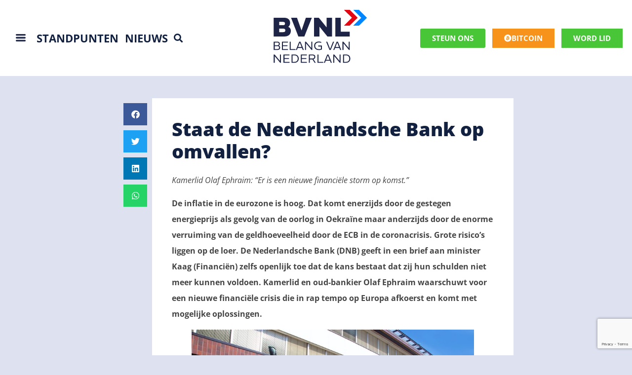

--- FILE ---
content_type: text/html; charset=UTF-8
request_url: https://bvnl.nl/economie/olaf-ephraim-bvnl-staat-de-nederlandsche-bank-op-omvallen/
body_size: 74419
content:
<!doctype html>
<html lang="nl-NL">
<head>
	<meta charset="UTF-8">
<script>
var gform;gform||(document.addEventListener("gform_main_scripts_loaded",function(){gform.scriptsLoaded=!0}),document.addEventListener("gform/theme/scripts_loaded",function(){gform.themeScriptsLoaded=!0}),window.addEventListener("DOMContentLoaded",function(){gform.domLoaded=!0}),gform={domLoaded:!1,scriptsLoaded:!1,themeScriptsLoaded:!1,isFormEditor:()=>"function"==typeof InitializeEditor,callIfLoaded:function(o){return!(!gform.domLoaded||!gform.scriptsLoaded||!gform.themeScriptsLoaded&&!gform.isFormEditor()||(gform.isFormEditor()&&console.warn("The use of gform.initializeOnLoaded() is deprecated in the form editor context and will be removed in Gravity Forms 3.1."),o(),0))},initializeOnLoaded:function(o){gform.callIfLoaded(o)||(document.addEventListener("gform_main_scripts_loaded",()=>{gform.scriptsLoaded=!0,gform.callIfLoaded(o)}),document.addEventListener("gform/theme/scripts_loaded",()=>{gform.themeScriptsLoaded=!0,gform.callIfLoaded(o)}),window.addEventListener("DOMContentLoaded",()=>{gform.domLoaded=!0,gform.callIfLoaded(o)}))},hooks:{action:{},filter:{}},addAction:function(o,r,e,t){gform.addHook("action",o,r,e,t)},addFilter:function(o,r,e,t){gform.addHook("filter",o,r,e,t)},doAction:function(o){gform.doHook("action",o,arguments)},applyFilters:function(o){return gform.doHook("filter",o,arguments)},removeAction:function(o,r){gform.removeHook("action",o,r)},removeFilter:function(o,r,e){gform.removeHook("filter",o,r,e)},addHook:function(o,r,e,t,n){null==gform.hooks[o][r]&&(gform.hooks[o][r]=[]);var d=gform.hooks[o][r];null==n&&(n=r+"_"+d.length),gform.hooks[o][r].push({tag:n,callable:e,priority:t=null==t?10:t})},doHook:function(r,o,e){var t;if(e=Array.prototype.slice.call(e,1),null!=gform.hooks[r][o]&&((o=gform.hooks[r][o]).sort(function(o,r){return o.priority-r.priority}),o.forEach(function(o){"function"!=typeof(t=o.callable)&&(t=window[t]),"action"==r?t.apply(null,e):e[0]=t.apply(null,e)})),"filter"==r)return e[0]},removeHook:function(o,r,t,n){var e;null!=gform.hooks[o][r]&&(e=(e=gform.hooks[o][r]).filter(function(o,r,e){return!!(null!=n&&n!=o.tag||null!=t&&t!=o.priority)}),gform.hooks[o][r]=e)}});
</script>

	<meta name="viewport" content="width=device-width, initial-scale=1">
	<link rel="profile" href="https://gmpg.org/xfn/11">
	<meta name='robots' content='index, follow, max-image-preview:large, max-snippet:-1, max-video-preview:-1' />

	<!-- This site is optimized with the Yoast SEO plugin v20.8 - https://yoast.com/wordpress/plugins/seo/ -->
	<title>Staat de Nederlandsche Bank op omvallen?</title>
	<meta name="description" content="De inflatie in de eurozone is hoog. Dat komt enerzijds door de gestegen energieprijs als gevolg van de oorlog in Oekraïne, maar anderzijds door de enorme verruiming van de geldhoeveelheid door de ECB in de coronacrisis. De Nederlandsche Bank geeft in een brief aan minister Kaag openlijk toe dat de kans bestaat dat zij hun schulden niet meer kunnen voldoen. Kamerlid en oud-bankier Olaf Ephraim waarschuwt voor een nieuwe financiële crisis die in rap tempo op Europa afkoerst en komt met mogelijke oplossingen." />
	<link rel="canonical" href="https://bvnl.nl/economie/olaf-ephraim-bvnl-staat-de-nederlandsche-bank-op-omvallen/" />
	<meta property="og:locale" content="nl_NL" />
	<meta property="og:type" content="article" />
	<meta property="og:title" content="Staat de Nederlandsche Bank op omvallen?" />
	<meta property="og:description" content="De inflatie in de eurozone is hoog. Dat komt enerzijds door de gestegen energieprijs als gevolg van de oorlog in Oekraïne, maar anderzijds door de enorme verruiming van de geldhoeveelheid door de ECB in de coronacrisis. De Nederlandsche Bank geeft in een brief aan minister Kaag openlijk toe dat de kans bestaat dat zij hun schulden niet meer kunnen voldoen. Kamerlid en oud-bankier Olaf Ephraim waarschuwt voor een nieuwe financiële crisis die in rap tempo op Europa afkoerst en komt met mogelijke oplossingen." />
	<meta property="og:url" content="https://bvnl.nl/economie/olaf-ephraim-bvnl-staat-de-nederlandsche-bank-op-omvallen/" />
	<meta property="og:site_name" content="BVNL" />
	<meta property="article:published_time" content="2022-09-29T06:40:21+00:00" />
	<meta property="article:modified_time" content="2022-09-29T07:03:16+00:00" />
	<meta property="og:image" content="https://bvnl.nl/wp-content/uploads/2022/09/DNB.jpeg" />
	<meta property="og:image:width" content="800" />
	<meta property="og:image:height" content="477" />
	<meta property="og:image:type" content="image/jpeg" />
	<meta name="author" content="Joey" />
	<meta name="twitter:card" content="summary_large_image" />
	<meta name="twitter:title" content="Staat de Nederlandsche Bank op omvallen?" />
	<meta name="twitter:description" content="De inflatie in de eurozone is hoog. Dat komt enerzijds door de gestegen energieprijs als gevolg van de oorlog in Oekraïne, maar anderzijds door de enorme verruiming van de geldhoeveelheid door de ECB in de coronacrisis. De Nederlandsche Bank geeft in een brief aan minister Kaag openlijk toe dat de kans bestaat dat zij hun schulden niet meer kunnen voldoen. Kamerlid en oud-bankier Olaf Ephraim waarschuwt voor een nieuwe financiële crisis die in rap tempo op Europa afkoerst en komt met mogelijke oplossingen." />
	<meta name="twitter:image" content="https://bvnl.nl/wp-content/uploads/2022/09/DNB.jpeg" />
	<meta name="twitter:label1" content="Geschreven door" />
	<meta name="twitter:data1" content="Joey" />
	<meta name="twitter:label2" content="Geschatte leestijd" />
	<meta name="twitter:data2" content="6 minuten" />
	<script type="application/ld+json" class="yoast-schema-graph">{"@context":"https://schema.org","@graph":[{"@type":"WebPage","@id":"https://bvnl.nl/economie/olaf-ephraim-bvnl-staat-de-nederlandsche-bank-op-omvallen/","url":"https://bvnl.nl/economie/olaf-ephraim-bvnl-staat-de-nederlandsche-bank-op-omvallen/","name":"Staat de Nederlandsche Bank op omvallen?","isPartOf":{"@id":"https://bvnl.nl/#website"},"primaryImageOfPage":{"@id":"https://bvnl.nl/economie/olaf-ephraim-bvnl-staat-de-nederlandsche-bank-op-omvallen/#primaryimage"},"image":{"@id":"https://bvnl.nl/economie/olaf-ephraim-bvnl-staat-de-nederlandsche-bank-op-omvallen/#primaryimage"},"thumbnailUrl":"https://bvnl.nl/wp-content/uploads/2022/09/DNB.jpeg","datePublished":"2022-09-29T06:40:21+00:00","dateModified":"2022-09-29T07:03:16+00:00","author":{"@id":"https://bvnl.nl/#/schema/person/873b61f373864dcc16d14a67a19193ed"},"description":"De inflatie in de eurozone is hoog. Dat komt enerzijds door de gestegen energieprijs als gevolg van de oorlog in Oekraïne, maar anderzijds door de enorme verruiming van de geldhoeveelheid door de ECB in de coronacrisis. De Nederlandsche Bank geeft in een brief aan minister Kaag openlijk toe dat de kans bestaat dat zij hun schulden niet meer kunnen voldoen. Kamerlid en oud-bankier Olaf Ephraim waarschuwt voor een nieuwe financiële crisis die in rap tempo op Europa afkoerst en komt met mogelijke oplossingen.","breadcrumb":{"@id":"https://bvnl.nl/economie/olaf-ephraim-bvnl-staat-de-nederlandsche-bank-op-omvallen/#breadcrumb"},"inLanguage":"nl-NL","potentialAction":[{"@type":"ReadAction","target":["https://bvnl.nl/economie/olaf-ephraim-bvnl-staat-de-nederlandsche-bank-op-omvallen/"]}]},{"@type":"ImageObject","inLanguage":"nl-NL","@id":"https://bvnl.nl/economie/olaf-ephraim-bvnl-staat-de-nederlandsche-bank-op-omvallen/#primaryimage","url":"https://bvnl.nl/wp-content/uploads/2022/09/DNB.jpeg","contentUrl":"https://bvnl.nl/wp-content/uploads/2022/09/DNB.jpeg","width":800,"height":477},{"@type":"BreadcrumbList","@id":"https://bvnl.nl/economie/olaf-ephraim-bvnl-staat-de-nederlandsche-bank-op-omvallen/#breadcrumb","itemListElement":[{"@type":"ListItem","position":1,"name":"Home","item":"https://bvnl.nl/"},{"@type":"ListItem","position":2,"name":"Staat de Nederlandsche Bank op omvallen?"}]},{"@type":"WebSite","@id":"https://bvnl.nl/#website","url":"https://bvnl.nl/","name":"BVNL","description":"Nederland voorop en vooruit!","potentialAction":[{"@type":"SearchAction","target":{"@type":"EntryPoint","urlTemplate":"https://bvnl.nl/?s={search_term_string}"},"query-input":"required name=search_term_string"}],"inLanguage":"nl-NL"},{"@type":"Person","@id":"https://bvnl.nl/#/schema/person/873b61f373864dcc16d14a67a19193ed","name":"Joey","image":{"@type":"ImageObject","inLanguage":"nl-NL","@id":"https://bvnl.nl/#/schema/person/image/","url":"https://secure.gravatar.com/avatar/564428616db51965b3241a8e1c3ce24907c12c5c9b9c84384902582512ca738c?s=96&d=mm&r=g","contentUrl":"https://secure.gravatar.com/avatar/564428616db51965b3241a8e1c3ce24907c12c5c9b9c84384902582512ca738c?s=96&d=mm&r=g","caption":"Joey"},"url":"https://bvnl.nl/author/wouter/"}]}</script>
	<!-- / Yoast SEO plugin. -->


<link rel='dns-prefetch' href='//stats.wp.com' />
<link rel="alternate" type="application/rss+xml" title="BVNL &raquo; feed" href="https://bvnl.nl/feed/" />
<link rel="alternate" type="application/rss+xml" title="BVNL &raquo; reacties feed" href="https://bvnl.nl/comments/feed/" />
<link rel="alternate" type="text/calendar" title="BVNL &raquo; iCal Feed" href="https://bvnl.nl/events/?ical=1" />
<link rel="alternate" title="oEmbed (JSON)" type="application/json+oembed" href="https://bvnl.nl/wp-json/oembed/1.0/embed?url=https%3A%2F%2Fbvnl.nl%2Feconomie%2Folaf-ephraim-bvnl-staat-de-nederlandsche-bank-op-omvallen%2F" />
<link rel="alternate" title="oEmbed (XML)" type="text/xml+oembed" href="https://bvnl.nl/wp-json/oembed/1.0/embed?url=https%3A%2F%2Fbvnl.nl%2Feconomie%2Folaf-ephraim-bvnl-staat-de-nederlandsche-bank-op-omvallen%2F&#038;format=xml" />
<style id='wp-img-auto-sizes-contain-inline-css'>
img:is([sizes=auto i],[sizes^="auto," i]){contain-intrinsic-size:3000px 1500px}
/*# sourceURL=wp-img-auto-sizes-contain-inline-css */
</style>
<style id='wp-emoji-styles-inline-css'>

	img.wp-smiley, img.emoji {
		display: inline !important;
		border: none !important;
		box-shadow: none !important;
		height: 1em !important;
		width: 1em !important;
		margin: 0 0.07em !important;
		vertical-align: -0.1em !important;
		background: none !important;
		padding: 0 !important;
	}
/*# sourceURL=wp-emoji-styles-inline-css */
</style>
<link rel='stylesheet' id='wp-block-library-css' href='https://bvnl.nl/wp-includes/css/dist/block-library/style.min.css?ver=6.9' media='all' />
<style id='wp-block-image-inline-css'>
.wp-block-image>a,.wp-block-image>figure>a{display:inline-block}.wp-block-image img{box-sizing:border-box;height:auto;max-width:100%;vertical-align:bottom}@media not (prefers-reduced-motion){.wp-block-image img.hide{visibility:hidden}.wp-block-image img.show{animation:show-content-image .4s}}.wp-block-image[style*=border-radius] img,.wp-block-image[style*=border-radius]>a{border-radius:inherit}.wp-block-image.has-custom-border img{box-sizing:border-box}.wp-block-image.aligncenter{text-align:center}.wp-block-image.alignfull>a,.wp-block-image.alignwide>a{width:100%}.wp-block-image.alignfull img,.wp-block-image.alignwide img{height:auto;width:100%}.wp-block-image .aligncenter,.wp-block-image .alignleft,.wp-block-image .alignright,.wp-block-image.aligncenter,.wp-block-image.alignleft,.wp-block-image.alignright{display:table}.wp-block-image .aligncenter>figcaption,.wp-block-image .alignleft>figcaption,.wp-block-image .alignright>figcaption,.wp-block-image.aligncenter>figcaption,.wp-block-image.alignleft>figcaption,.wp-block-image.alignright>figcaption{caption-side:bottom;display:table-caption}.wp-block-image .alignleft{float:left;margin:.5em 1em .5em 0}.wp-block-image .alignright{float:right;margin:.5em 0 .5em 1em}.wp-block-image .aligncenter{margin-left:auto;margin-right:auto}.wp-block-image :where(figcaption){margin-bottom:1em;margin-top:.5em}.wp-block-image.is-style-circle-mask img{border-radius:9999px}@supports ((-webkit-mask-image:none) or (mask-image:none)) or (-webkit-mask-image:none){.wp-block-image.is-style-circle-mask img{border-radius:0;-webkit-mask-image:url('data:image/svg+xml;utf8,<svg viewBox="0 0 100 100" xmlns="http://www.w3.org/2000/svg"><circle cx="50" cy="50" r="50"/></svg>');mask-image:url('data:image/svg+xml;utf8,<svg viewBox="0 0 100 100" xmlns="http://www.w3.org/2000/svg"><circle cx="50" cy="50" r="50"/></svg>');mask-mode:alpha;-webkit-mask-position:center;mask-position:center;-webkit-mask-repeat:no-repeat;mask-repeat:no-repeat;-webkit-mask-size:contain;mask-size:contain}}:root :where(.wp-block-image.is-style-rounded img,.wp-block-image .is-style-rounded img){border-radius:9999px}.wp-block-image figure{margin:0}.wp-lightbox-container{display:flex;flex-direction:column;position:relative}.wp-lightbox-container img{cursor:zoom-in}.wp-lightbox-container img:hover+button{opacity:1}.wp-lightbox-container button{align-items:center;backdrop-filter:blur(16px) saturate(180%);background-color:#5a5a5a40;border:none;border-radius:4px;cursor:zoom-in;display:flex;height:20px;justify-content:center;opacity:0;padding:0;position:absolute;right:16px;text-align:center;top:16px;width:20px;z-index:100}@media not (prefers-reduced-motion){.wp-lightbox-container button{transition:opacity .2s ease}}.wp-lightbox-container button:focus-visible{outline:3px auto #5a5a5a40;outline:3px auto -webkit-focus-ring-color;outline-offset:3px}.wp-lightbox-container button:hover{cursor:pointer;opacity:1}.wp-lightbox-container button:focus{opacity:1}.wp-lightbox-container button:focus,.wp-lightbox-container button:hover,.wp-lightbox-container button:not(:hover):not(:active):not(.has-background){background-color:#5a5a5a40;border:none}.wp-lightbox-overlay{box-sizing:border-box;cursor:zoom-out;height:100vh;left:0;overflow:hidden;position:fixed;top:0;visibility:hidden;width:100%;z-index:100000}.wp-lightbox-overlay .close-button{align-items:center;cursor:pointer;display:flex;justify-content:center;min-height:40px;min-width:40px;padding:0;position:absolute;right:calc(env(safe-area-inset-right) + 16px);top:calc(env(safe-area-inset-top) + 16px);z-index:5000000}.wp-lightbox-overlay .close-button:focus,.wp-lightbox-overlay .close-button:hover,.wp-lightbox-overlay .close-button:not(:hover):not(:active):not(.has-background){background:none;border:none}.wp-lightbox-overlay .lightbox-image-container{height:var(--wp--lightbox-container-height);left:50%;overflow:hidden;position:absolute;top:50%;transform:translate(-50%,-50%);transform-origin:top left;width:var(--wp--lightbox-container-width);z-index:9999999999}.wp-lightbox-overlay .wp-block-image{align-items:center;box-sizing:border-box;display:flex;height:100%;justify-content:center;margin:0;position:relative;transform-origin:0 0;width:100%;z-index:3000000}.wp-lightbox-overlay .wp-block-image img{height:var(--wp--lightbox-image-height);min-height:var(--wp--lightbox-image-height);min-width:var(--wp--lightbox-image-width);width:var(--wp--lightbox-image-width)}.wp-lightbox-overlay .wp-block-image figcaption{display:none}.wp-lightbox-overlay button{background:none;border:none}.wp-lightbox-overlay .scrim{background-color:#fff;height:100%;opacity:.9;position:absolute;width:100%;z-index:2000000}.wp-lightbox-overlay.active{visibility:visible}@media not (prefers-reduced-motion){.wp-lightbox-overlay.active{animation:turn-on-visibility .25s both}.wp-lightbox-overlay.active img{animation:turn-on-visibility .35s both}.wp-lightbox-overlay.show-closing-animation:not(.active){animation:turn-off-visibility .35s both}.wp-lightbox-overlay.show-closing-animation:not(.active) img{animation:turn-off-visibility .25s both}.wp-lightbox-overlay.zoom.active{animation:none;opacity:1;visibility:visible}.wp-lightbox-overlay.zoom.active .lightbox-image-container{animation:lightbox-zoom-in .4s}.wp-lightbox-overlay.zoom.active .lightbox-image-container img{animation:none}.wp-lightbox-overlay.zoom.active .scrim{animation:turn-on-visibility .4s forwards}.wp-lightbox-overlay.zoom.show-closing-animation:not(.active){animation:none}.wp-lightbox-overlay.zoom.show-closing-animation:not(.active) .lightbox-image-container{animation:lightbox-zoom-out .4s}.wp-lightbox-overlay.zoom.show-closing-animation:not(.active) .lightbox-image-container img{animation:none}.wp-lightbox-overlay.zoom.show-closing-animation:not(.active) .scrim{animation:turn-off-visibility .4s forwards}}@keyframes show-content-image{0%{visibility:hidden}99%{visibility:hidden}to{visibility:visible}}@keyframes turn-on-visibility{0%{opacity:0}to{opacity:1}}@keyframes turn-off-visibility{0%{opacity:1;visibility:visible}99%{opacity:0;visibility:visible}to{opacity:0;visibility:hidden}}@keyframes lightbox-zoom-in{0%{transform:translate(calc((-100vw + var(--wp--lightbox-scrollbar-width))/2 + var(--wp--lightbox-initial-left-position)),calc(-50vh + var(--wp--lightbox-initial-top-position))) scale(var(--wp--lightbox-scale))}to{transform:translate(-50%,-50%) scale(1)}}@keyframes lightbox-zoom-out{0%{transform:translate(-50%,-50%) scale(1);visibility:visible}99%{visibility:visible}to{transform:translate(calc((-100vw + var(--wp--lightbox-scrollbar-width))/2 + var(--wp--lightbox-initial-left-position)),calc(-50vh + var(--wp--lightbox-initial-top-position))) scale(var(--wp--lightbox-scale));visibility:hidden}}
/*# sourceURL=https://bvnl.nl/wp-includes/blocks/image/style.min.css */
</style>
<style id='wp-block-list-inline-css'>
ol,ul{box-sizing:border-box}:root :where(.wp-block-list.has-background){padding:1.25em 2.375em}
/*# sourceURL=https://bvnl.nl/wp-includes/blocks/list/style.min.css */
</style>
<style id='wp-block-paragraph-inline-css'>
.is-small-text{font-size:.875em}.is-regular-text{font-size:1em}.is-large-text{font-size:2.25em}.is-larger-text{font-size:3em}.has-drop-cap:not(:focus):first-letter{float:left;font-size:8.4em;font-style:normal;font-weight:100;line-height:.68;margin:.05em .1em 0 0;text-transform:uppercase}body.rtl .has-drop-cap:not(:focus):first-letter{float:none;margin-left:.1em}p.has-drop-cap.has-background{overflow:hidden}:root :where(p.has-background){padding:1.25em 2.375em}:where(p.has-text-color:not(.has-link-color)) a{color:inherit}p.has-text-align-left[style*="writing-mode:vertical-lr"],p.has-text-align-right[style*="writing-mode:vertical-rl"]{rotate:180deg}
/*# sourceURL=https://bvnl.nl/wp-includes/blocks/paragraph/style.min.css */
</style>
<style id='global-styles-inline-css'>
:root{--wp--preset--aspect-ratio--square: 1;--wp--preset--aspect-ratio--4-3: 4/3;--wp--preset--aspect-ratio--3-4: 3/4;--wp--preset--aspect-ratio--3-2: 3/2;--wp--preset--aspect-ratio--2-3: 2/3;--wp--preset--aspect-ratio--16-9: 16/9;--wp--preset--aspect-ratio--9-16: 9/16;--wp--preset--color--black: #000000;--wp--preset--color--cyan-bluish-gray: #abb8c3;--wp--preset--color--white: #ffffff;--wp--preset--color--pale-pink: #f78da7;--wp--preset--color--vivid-red: #cf2e2e;--wp--preset--color--luminous-vivid-orange: #ff6900;--wp--preset--color--luminous-vivid-amber: #fcb900;--wp--preset--color--light-green-cyan: #7bdcb5;--wp--preset--color--vivid-green-cyan: #00d084;--wp--preset--color--pale-cyan-blue: #8ed1fc;--wp--preset--color--vivid-cyan-blue: #0693e3;--wp--preset--color--vivid-purple: #9b51e0;--wp--preset--gradient--vivid-cyan-blue-to-vivid-purple: linear-gradient(135deg,rgb(6,147,227) 0%,rgb(155,81,224) 100%);--wp--preset--gradient--light-green-cyan-to-vivid-green-cyan: linear-gradient(135deg,rgb(122,220,180) 0%,rgb(0,208,130) 100%);--wp--preset--gradient--luminous-vivid-amber-to-luminous-vivid-orange: linear-gradient(135deg,rgb(252,185,0) 0%,rgb(255,105,0) 100%);--wp--preset--gradient--luminous-vivid-orange-to-vivid-red: linear-gradient(135deg,rgb(255,105,0) 0%,rgb(207,46,46) 100%);--wp--preset--gradient--very-light-gray-to-cyan-bluish-gray: linear-gradient(135deg,rgb(238,238,238) 0%,rgb(169,184,195) 100%);--wp--preset--gradient--cool-to-warm-spectrum: linear-gradient(135deg,rgb(74,234,220) 0%,rgb(151,120,209) 20%,rgb(207,42,186) 40%,rgb(238,44,130) 60%,rgb(251,105,98) 80%,rgb(254,248,76) 100%);--wp--preset--gradient--blush-light-purple: linear-gradient(135deg,rgb(255,206,236) 0%,rgb(152,150,240) 100%);--wp--preset--gradient--blush-bordeaux: linear-gradient(135deg,rgb(254,205,165) 0%,rgb(254,45,45) 50%,rgb(107,0,62) 100%);--wp--preset--gradient--luminous-dusk: linear-gradient(135deg,rgb(255,203,112) 0%,rgb(199,81,192) 50%,rgb(65,88,208) 100%);--wp--preset--gradient--pale-ocean: linear-gradient(135deg,rgb(255,245,203) 0%,rgb(182,227,212) 50%,rgb(51,167,181) 100%);--wp--preset--gradient--electric-grass: linear-gradient(135deg,rgb(202,248,128) 0%,rgb(113,206,126) 100%);--wp--preset--gradient--midnight: linear-gradient(135deg,rgb(2,3,129) 0%,rgb(40,116,252) 100%);--wp--preset--font-size--small: 13px;--wp--preset--font-size--medium: 20px;--wp--preset--font-size--large: 36px;--wp--preset--font-size--x-large: 42px;--wp--preset--spacing--20: 0.44rem;--wp--preset--spacing--30: 0.67rem;--wp--preset--spacing--40: 1rem;--wp--preset--spacing--50: 1.5rem;--wp--preset--spacing--60: 2.25rem;--wp--preset--spacing--70: 3.38rem;--wp--preset--spacing--80: 5.06rem;--wp--preset--shadow--natural: 6px 6px 9px rgba(0, 0, 0, 0.2);--wp--preset--shadow--deep: 12px 12px 50px rgba(0, 0, 0, 0.4);--wp--preset--shadow--sharp: 6px 6px 0px rgba(0, 0, 0, 0.2);--wp--preset--shadow--outlined: 6px 6px 0px -3px rgb(255, 255, 255), 6px 6px rgb(0, 0, 0);--wp--preset--shadow--crisp: 6px 6px 0px rgb(0, 0, 0);}:root { --wp--style--global--content-size: 800px;--wp--style--global--wide-size: 1200px; }:where(body) { margin: 0; }.wp-site-blocks > .alignleft { float: left; margin-right: 2em; }.wp-site-blocks > .alignright { float: right; margin-left: 2em; }.wp-site-blocks > .aligncenter { justify-content: center; margin-left: auto; margin-right: auto; }:where(.wp-site-blocks) > * { margin-block-start: 24px; margin-block-end: 0; }:where(.wp-site-blocks) > :first-child { margin-block-start: 0; }:where(.wp-site-blocks) > :last-child { margin-block-end: 0; }:root { --wp--style--block-gap: 24px; }:root :where(.is-layout-flow) > :first-child{margin-block-start: 0;}:root :where(.is-layout-flow) > :last-child{margin-block-end: 0;}:root :where(.is-layout-flow) > *{margin-block-start: 24px;margin-block-end: 0;}:root :where(.is-layout-constrained) > :first-child{margin-block-start: 0;}:root :where(.is-layout-constrained) > :last-child{margin-block-end: 0;}:root :where(.is-layout-constrained) > *{margin-block-start: 24px;margin-block-end: 0;}:root :where(.is-layout-flex){gap: 24px;}:root :where(.is-layout-grid){gap: 24px;}.is-layout-flow > .alignleft{float: left;margin-inline-start: 0;margin-inline-end: 2em;}.is-layout-flow > .alignright{float: right;margin-inline-start: 2em;margin-inline-end: 0;}.is-layout-flow > .aligncenter{margin-left: auto !important;margin-right: auto !important;}.is-layout-constrained > .alignleft{float: left;margin-inline-start: 0;margin-inline-end: 2em;}.is-layout-constrained > .alignright{float: right;margin-inline-start: 2em;margin-inline-end: 0;}.is-layout-constrained > .aligncenter{margin-left: auto !important;margin-right: auto !important;}.is-layout-constrained > :where(:not(.alignleft):not(.alignright):not(.alignfull)){max-width: var(--wp--style--global--content-size);margin-left: auto !important;margin-right: auto !important;}.is-layout-constrained > .alignwide{max-width: var(--wp--style--global--wide-size);}body .is-layout-flex{display: flex;}.is-layout-flex{flex-wrap: wrap;align-items: center;}.is-layout-flex > :is(*, div){margin: 0;}body .is-layout-grid{display: grid;}.is-layout-grid > :is(*, div){margin: 0;}body{padding-top: 0px;padding-right: 0px;padding-bottom: 0px;padding-left: 0px;}a:where(:not(.wp-element-button)){text-decoration: underline;}:root :where(.wp-element-button, .wp-block-button__link){background-color: #32373c;border-width: 0;color: #fff;font-family: inherit;font-size: inherit;font-style: inherit;font-weight: inherit;letter-spacing: inherit;line-height: inherit;padding-top: calc(0.667em + 2px);padding-right: calc(1.333em + 2px);padding-bottom: calc(0.667em + 2px);padding-left: calc(1.333em + 2px);text-decoration: none;text-transform: inherit;}.has-black-color{color: var(--wp--preset--color--black) !important;}.has-cyan-bluish-gray-color{color: var(--wp--preset--color--cyan-bluish-gray) !important;}.has-white-color{color: var(--wp--preset--color--white) !important;}.has-pale-pink-color{color: var(--wp--preset--color--pale-pink) !important;}.has-vivid-red-color{color: var(--wp--preset--color--vivid-red) !important;}.has-luminous-vivid-orange-color{color: var(--wp--preset--color--luminous-vivid-orange) !important;}.has-luminous-vivid-amber-color{color: var(--wp--preset--color--luminous-vivid-amber) !important;}.has-light-green-cyan-color{color: var(--wp--preset--color--light-green-cyan) !important;}.has-vivid-green-cyan-color{color: var(--wp--preset--color--vivid-green-cyan) !important;}.has-pale-cyan-blue-color{color: var(--wp--preset--color--pale-cyan-blue) !important;}.has-vivid-cyan-blue-color{color: var(--wp--preset--color--vivid-cyan-blue) !important;}.has-vivid-purple-color{color: var(--wp--preset--color--vivid-purple) !important;}.has-black-background-color{background-color: var(--wp--preset--color--black) !important;}.has-cyan-bluish-gray-background-color{background-color: var(--wp--preset--color--cyan-bluish-gray) !important;}.has-white-background-color{background-color: var(--wp--preset--color--white) !important;}.has-pale-pink-background-color{background-color: var(--wp--preset--color--pale-pink) !important;}.has-vivid-red-background-color{background-color: var(--wp--preset--color--vivid-red) !important;}.has-luminous-vivid-orange-background-color{background-color: var(--wp--preset--color--luminous-vivid-orange) !important;}.has-luminous-vivid-amber-background-color{background-color: var(--wp--preset--color--luminous-vivid-amber) !important;}.has-light-green-cyan-background-color{background-color: var(--wp--preset--color--light-green-cyan) !important;}.has-vivid-green-cyan-background-color{background-color: var(--wp--preset--color--vivid-green-cyan) !important;}.has-pale-cyan-blue-background-color{background-color: var(--wp--preset--color--pale-cyan-blue) !important;}.has-vivid-cyan-blue-background-color{background-color: var(--wp--preset--color--vivid-cyan-blue) !important;}.has-vivid-purple-background-color{background-color: var(--wp--preset--color--vivid-purple) !important;}.has-black-border-color{border-color: var(--wp--preset--color--black) !important;}.has-cyan-bluish-gray-border-color{border-color: var(--wp--preset--color--cyan-bluish-gray) !important;}.has-white-border-color{border-color: var(--wp--preset--color--white) !important;}.has-pale-pink-border-color{border-color: var(--wp--preset--color--pale-pink) !important;}.has-vivid-red-border-color{border-color: var(--wp--preset--color--vivid-red) !important;}.has-luminous-vivid-orange-border-color{border-color: var(--wp--preset--color--luminous-vivid-orange) !important;}.has-luminous-vivid-amber-border-color{border-color: var(--wp--preset--color--luminous-vivid-amber) !important;}.has-light-green-cyan-border-color{border-color: var(--wp--preset--color--light-green-cyan) !important;}.has-vivid-green-cyan-border-color{border-color: var(--wp--preset--color--vivid-green-cyan) !important;}.has-pale-cyan-blue-border-color{border-color: var(--wp--preset--color--pale-cyan-blue) !important;}.has-vivid-cyan-blue-border-color{border-color: var(--wp--preset--color--vivid-cyan-blue) !important;}.has-vivid-purple-border-color{border-color: var(--wp--preset--color--vivid-purple) !important;}.has-vivid-cyan-blue-to-vivid-purple-gradient-background{background: var(--wp--preset--gradient--vivid-cyan-blue-to-vivid-purple) !important;}.has-light-green-cyan-to-vivid-green-cyan-gradient-background{background: var(--wp--preset--gradient--light-green-cyan-to-vivid-green-cyan) !important;}.has-luminous-vivid-amber-to-luminous-vivid-orange-gradient-background{background: var(--wp--preset--gradient--luminous-vivid-amber-to-luminous-vivid-orange) !important;}.has-luminous-vivid-orange-to-vivid-red-gradient-background{background: var(--wp--preset--gradient--luminous-vivid-orange-to-vivid-red) !important;}.has-very-light-gray-to-cyan-bluish-gray-gradient-background{background: var(--wp--preset--gradient--very-light-gray-to-cyan-bluish-gray) !important;}.has-cool-to-warm-spectrum-gradient-background{background: var(--wp--preset--gradient--cool-to-warm-spectrum) !important;}.has-blush-light-purple-gradient-background{background: var(--wp--preset--gradient--blush-light-purple) !important;}.has-blush-bordeaux-gradient-background{background: var(--wp--preset--gradient--blush-bordeaux) !important;}.has-luminous-dusk-gradient-background{background: var(--wp--preset--gradient--luminous-dusk) !important;}.has-pale-ocean-gradient-background{background: var(--wp--preset--gradient--pale-ocean) !important;}.has-electric-grass-gradient-background{background: var(--wp--preset--gradient--electric-grass) !important;}.has-midnight-gradient-background{background: var(--wp--preset--gradient--midnight) !important;}.has-small-font-size{font-size: var(--wp--preset--font-size--small) !important;}.has-medium-font-size{font-size: var(--wp--preset--font-size--medium) !important;}.has-large-font-size{font-size: var(--wp--preset--font-size--large) !important;}.has-x-large-font-size{font-size: var(--wp--preset--font-size--x-large) !important;}
/*# sourceURL=global-styles-inline-css */
</style>

<link rel='stylesheet' id='dashicons-css' href='https://bvnl.nl/wp-includes/css/dashicons.min.css?ver=6.9' media='all' />
<link rel='stylesheet' id='woocommerce-layout-css' href='https://bvnl.nl/wp-content/plugins/woocommerce/assets/css/woocommerce-layout.css?ver=8.1.1' media='all' />
<link rel='stylesheet' id='woocommerce-smallscreen-css' href='https://bvnl.nl/wp-content/plugins/woocommerce/assets/css/woocommerce-smallscreen.css?ver=8.1.1' media='only screen and (max-width: 768px)' />
<link rel='stylesheet' id='woocommerce-general-css' href='https://bvnl.nl/wp-content/plugins/woocommerce/assets/css/woocommerce.css?ver=8.1.1' media='all' />
<style id='woocommerce-inline-inline-css'>
.woocommerce form .form-row .required { visibility: visible; }
/*# sourceURL=woocommerce-inline-inline-css */
</style>
<link rel='stylesheet' id='tribe-events-v2-single-skeleton-css' href='https://bvnl.nl/wp-content/plugins/the-events-calendar/build/css/tribe-events-single-skeleton.css?ver=6.15.0.1' media='all' />
<link rel='stylesheet' id='tribe-events-v2-single-skeleton-full-css' href='https://bvnl.nl/wp-content/plugins/the-events-calendar/build/css/tribe-events-single-full.css?ver=6.15.0.1' media='all' />
<link rel='stylesheet' id='tec-events-elementor-widgets-base-styles-css' href='https://bvnl.nl/wp-content/plugins/the-events-calendar/build/css/integrations/plugins/elementor/widgets/widget-base.css?ver=6.15.0.1' media='all' />
<link rel='stylesheet' id='parent-style-css' href='https://bvnl.nl/wp-content/themes/hello-elementor/style.css?ver=6.9' media='all' />
<link rel='stylesheet' id='hello-elementor-css' href='https://bvnl.nl/wp-content/themes/hello-elementor/assets/css/reset.css?ver=3.4.5' media='all' />
<link rel='stylesheet' id='hello-elementor-theme-style-css' href='https://bvnl.nl/wp-content/themes/hello-elementor/assets/css/theme.css?ver=3.4.5' media='all' />
<link rel='stylesheet' id='hello-elementor-header-footer-css' href='https://bvnl.nl/wp-content/themes/hello-elementor/assets/css/header-footer.css?ver=3.4.5' media='all' />
<link rel='stylesheet' id='elementor-frontend-css' href='https://bvnl.nl/wp-content/plugins/elementor/assets/css/frontend.min.css?ver=3.31.1' media='all' />
<link rel='stylesheet' id='widget-heading-css' href='https://bvnl.nl/wp-content/plugins/elementor/assets/css/widget-heading.min.css?ver=3.31.1' media='all' />
<link rel='stylesheet' id='widget-search-form-css' href='https://bvnl.nl/wp-content/plugins/elementor-pro/assets/css/widget-search-form.min.css?ver=3.33.2' media='all' />
<link rel='stylesheet' id='elementor-icons-shared-0-css' href='https://bvnl.nl/wp-content/plugins/elementor/assets/lib/font-awesome/css/fontawesome.min.css?ver=5.15.3' media='all' />
<link rel='stylesheet' id='elementor-icons-fa-solid-css' href='https://bvnl.nl/wp-content/plugins/elementor/assets/lib/font-awesome/css/solid.min.css?ver=5.15.3' media='all' />
<link rel='stylesheet' id='e-sticky-css' href='https://bvnl.nl/wp-content/plugins/elementor-pro/assets/css/modules/sticky.min.css?ver=3.33.2' media='all' />
<link rel='stylesheet' id='widget-image-css' href='https://bvnl.nl/wp-content/plugins/elementor/assets/css/widget-image.min.css?ver=3.31.1' media='all' />
<link rel='stylesheet' id='swiper-css' href='https://bvnl.nl/wp-content/plugins/elementor/assets/lib/swiper/v8/css/swiper.min.css?ver=8.4.5' media='all' />
<link rel='stylesheet' id='e-swiper-css' href='https://bvnl.nl/wp-content/plugins/elementor/assets/css/conditionals/e-swiper.min.css?ver=3.31.1' media='all' />
<link rel='stylesheet' id='widget-icon-list-css' href='https://bvnl.nl/wp-content/plugins/elementor/assets/css/widget-icon-list.min.css?ver=3.31.1' media='all' />
<link rel='stylesheet' id='widget-share-buttons-css' href='https://bvnl.nl/wp-content/plugins/elementor-pro/assets/css/widget-share-buttons.min.css?ver=3.33.2' media='all' />
<link rel='stylesheet' id='e-apple-webkit-css' href='https://bvnl.nl/wp-content/plugins/elementor/assets/css/conditionals/apple-webkit.min.css?ver=3.31.1' media='all' />
<link rel='stylesheet' id='elementor-icons-fa-brands-css' href='https://bvnl.nl/wp-content/plugins/elementor/assets/lib/font-awesome/css/brands.min.css?ver=5.15.3' media='all' />
<link rel='stylesheet' id='e-animation-slideInUp-css' href='https://bvnl.nl/wp-content/plugins/elementor/assets/lib/animations/styles/slideInUp.min.css?ver=3.31.1' media='all' />
<link rel='stylesheet' id='e-popup-css' href='https://bvnl.nl/wp-content/plugins/elementor-pro/assets/css/conditionals/popup.min.css?ver=3.33.2' media='all' />
<link rel='stylesheet' id='elementor-icons-css' href='https://bvnl.nl/wp-content/plugins/elementor/assets/lib/eicons/css/elementor-icons.min.css?ver=5.43.0' media='all' />
<link rel='stylesheet' id='elementor-post-13-css' href='https://bvnl.nl/wp-content/uploads/elementor/css/post-13.css?ver=1766141235' media='all' />
<link rel='stylesheet' id='pd-pcf-style-css' href='https://bvnl.nl/wp-content/plugins/post-and-category-filter-for-elementor-pro//assets/css/style.css?ver=1.0.0' media='all' />
<link rel='stylesheet' id='elementor-post-10551-css' href='https://bvnl.nl/wp-content/uploads/elementor/css/post-10551.css?ver=1766141235' media='all' />
<link rel='stylesheet' id='elementor-post-10665-css' href='https://bvnl.nl/wp-content/uploads/elementor/css/post-10665.css?ver=1766141235' media='all' />
<link rel='stylesheet' id='elementor-post-514-css' href='https://bvnl.nl/wp-content/uploads/elementor/css/post-514.css?ver=1766141235' media='all' />
<link rel='stylesheet' id='elementor-post-12344-css' href='https://bvnl.nl/wp-content/uploads/elementor/css/post-12344.css?ver=1766141235' media='all' />
<link rel='stylesheet' id='child-theme-styles-css' href='https://bvnl.nl/wp-content/themes/hello-elementor-child/style.css?ver=6.9' media='all' />
<link rel='stylesheet' id='elementor-gf-local-opensans-css' href='https://bvnl.nl/wp-content/uploads/elementor/google-fonts/css/opensans.css?ver=1754566795' media='all' />
<link rel='stylesheet' id='elementor-gf-local-robotoslab-css' href='https://bvnl.nl/wp-content/uploads/elementor/google-fonts/css/robotoslab.css?ver=1754566805' media='all' />
<link rel='stylesheet' id='elementor-gf-local-roboto-css' href='https://bvnl.nl/wp-content/uploads/elementor/google-fonts/css/roboto.css?ver=1754566818' media='all' />
<script src="https://bvnl.nl/wp-includes/js/dist/hooks.min.js?ver=dd5603f07f9220ed27f1" id="wp-hooks-js"></script>
<script src="https://stats.wp.com/w.js?ver=202603" id="woo-tracks-js"></script>
<script src="https://bvnl.nl/wp-includes/js/jquery/jquery.min.js?ver=3.7.1" id="jquery-core-js"></script>
<script src="https://bvnl.nl/wp-includes/js/jquery/jquery-migrate.min.js?ver=3.4.1" id="jquery-migrate-js"></script>
<script src="https://bvnl.nl/wp-content/plugins/wpo365-login/apps/dist/pintra-redirect.js?ver=23.0" id="pintraredirectjs-js" async></script>
<link rel="https://api.w.org/" href="https://bvnl.nl/wp-json/" /><link rel="alternate" title="JSON" type="application/json" href="https://bvnl.nl/wp-json/wp/v2/posts/9737" /><link rel="EditURI" type="application/rsd+xml" title="RSD" href="https://bvnl.nl/xmlrpc.php?rsd" />
<meta name="generator" content="WordPress 6.9" />
<meta name="generator" content="WooCommerce 8.1.1" />
<link rel='shortlink' href='https://bvnl.nl/?p=9737' />
<meta name="tec-api-version" content="v1"><meta name="tec-api-origin" content="https://bvnl.nl"><link rel="alternate" href="https://bvnl.nl/wp-json/tribe/events/v1/" />    <style id="bvnl-door-styles">
    :root{
      --bvnl-navy:#0b2a4a;
      --bvnl-orange:#f59f23;
      --bvnl-ink:#0c2340;
    }
    .bvnl-door{max-width:900px;margin:0 auto 24px;text-align:center;padding:0 12px}
    .bvnl-door__title{color:var(--bvnl-ink);font-weight:800;font-size:clamp(28px,4vw,42px);margin:0 0 16px}
    .bvnl-door__progress{position:relative;background:#e9eef3;border-radius:28px;height:56px;overflow:hidden;margin:8px auto 24px;max-width:780px}
    .bvnl-door__bar{background:linear-gradient(90deg,var(--bvnl-navy),var(--bvnl-navy));height:100%}
    .bvnl-door__labels{position:absolute;inset:0;display:flex;justify-content:space-between;align-items:center;padding:0 18px;font-weight:800;color:#fff}
    .bvnl-door__labels .bvnl-door__count{background:var(--bvnl-navy);padding:6px 12px;border-radius:16px}
    .bvnl-door__labels .bvnl-door__goal{background:var(--bvnl-orange);color:#fff;padding:6px 14px;border-radius:20px}
    .bvnl-door__grid{list-style:none;padding:0;margin:0;display:grid;grid-template-columns:repeat(4,minmax(0,1fr));gap:18px}
    @media (max-width:720px){.bvnl-door__grid{grid-template-columns:repeat(2,minmax(0,1fr))}}
    .bvnl-door__cell{background:#fff;border:1px solid #eef2f7;border-radius:14px;padding:14px 10px}
    .bvnl-door__prov{display:block;color:#20324d;font-weight:700}
    .bvnl-door__num{display:block;color:var(--bvnl-ink);font-weight:800;font-size:24px}
    .bvnl-door__cta{margin:22px 0 8px}
    .bvnl-door__btn{display:inline-block;background:var(--bvnl-orange);color:#fff;text-decoration:none;font-weight:800;padding:14px 22px;border-radius:14px}
    .bvnl-door__btn:hover{opacity:.92}
    .bvnl-door__sub{color:#20324d;margin-top:8px;font-size:14px}
    </style>
    <meta name="description" content="De inflatie in de eurozone is hoog. Dat komt enerzijds door de gestegen energieprijs als gevolg van de oorlog in Oekraïne, maar anderzijds door de enorme verruiming van de geldhoeveelheid door de ECB in de coronacrisis. De Nederlandsche Bank geeft in een brief aan minister Kaag openlijk toe dat de kans bestaat dat zij hun schulden niet meer kunnen voldoen. Kamerlid en oud-bankier Olaf Ephraim waarschuwt voor een nieuwe financiële crisis die in rap tempo op Europa afkoerst en komt met mogelijke oplossingen.">
	<noscript><style>.woocommerce-product-gallery{ opacity: 1 !important; }</style></noscript>
	<meta name="generator" content="Elementor 3.31.1; features: additional_custom_breakpoints, e_element_cache; settings: css_print_method-external, google_font-enabled, font_display-auto">
<script>
jQuery(document).ready(function($) {
var delay = 100; setTimeout(function() {
$('.elementor-tab-title').removeClass('elementor-active');
 $('.elementor-tab-content').css('display', 'none'); }, delay);
});
</script>
<!-- Google Tag Manager -->
<script>(function(w,d,s,l,i){w[l]=w[l]||[];w[l].push({'gtm.start':
new Date().getTime(),event:'gtm.js'});var f=d.getElementsByTagName(s)[0],
j=d.createElement(s),dl=l!='dataLayer'?'&l='+l:'';j.async=true;j.src=
'https://www.googletagmanager.com/gtm.js?id='+i+dl;f.parentNode.insertBefore(j,f);
})(window,document,'script','dataLayer','GTM-WXKHJC2');</script>
<!-- End Google Tag Manager -->
<!-- Facebook Pixel Code -->
<script>
  !function(f,b,e,v,n,t,s)
  {if(f.fbq)return;n=f.fbq=function(){n.callMethod?
  n.callMethod.apply(n,arguments):n.queue.push(arguments)};
  if(!f._fbq)f._fbq=n;n.push=n;n.loaded=!0;n.version='2.0';
  n.queue=[];t=b.createElement(e);t.async=!0;
  t.src=v;s=b.getElementsByTagName(e)[0];
  s.parentNode.insertBefore(t,s)}(window, document,'script',
  'https://connect.facebook.net/en_US/fbevents.js');
  fbq('init', '152182910388071');
  fbq('track', 'PageView');
</script>
<noscript>
  <img height="1" width="1" style="display:none" 
       src="https://www.facebook.com/tr?id=152182910388071&ev=PageView&noscript=1"/>
</noscript>
<!-- End Facebook Pixel Code -->
<script async src='https://app.clubcollect.com/widgets.js'></script>
			<style>
				.e-con.e-parent:nth-of-type(n+4):not(.e-lazyloaded):not(.e-no-lazyload),
				.e-con.e-parent:nth-of-type(n+4):not(.e-lazyloaded):not(.e-no-lazyload) * {
					background-image: none !important;
				}
				@media screen and (max-height: 1024px) {
					.e-con.e-parent:nth-of-type(n+3):not(.e-lazyloaded):not(.e-no-lazyload),
					.e-con.e-parent:nth-of-type(n+3):not(.e-lazyloaded):not(.e-no-lazyload) * {
						background-image: none !important;
					}
				}
				@media screen and (max-height: 640px) {
					.e-con.e-parent:nth-of-type(n+2):not(.e-lazyloaded):not(.e-no-lazyload),
					.e-con.e-parent:nth-of-type(n+2):not(.e-lazyloaded):not(.e-no-lazyload) * {
						background-image: none !important;
					}
				}
			</style>
			<link rel="icon" href="https://bvnl.nl/wp-content/uploads/2023/08/cropped-bvnl-avatar-32x32.png" sizes="32x32" />
<link rel="icon" href="https://bvnl.nl/wp-content/uploads/2023/08/cropped-bvnl-avatar-192x192.png" sizes="192x192" />
<link rel="apple-touch-icon" href="https://bvnl.nl/wp-content/uploads/2023/08/cropped-bvnl-avatar-180x180.png" />
<meta name="msapplication-TileImage" content="https://bvnl.nl/wp-content/uploads/2023/08/cropped-bvnl-avatar-270x270.png" />
		<style id="wp-custom-css">
			/* Logo */

.elementor-widget-image a img[src$=".svg"] {
	width: 300px;
}

/* Donation */
.ginput_container.ginput_container_radio .gfield_radio {
		display: flex;
    flex-wrap: wrap;
    align-items: center;
    justify-content: left!important;
    margin: 0 -7px;
}

.ginput_container.ginput_container_radio .gfield_radio .gchoice input[type="radio"] {
    opacity: 0 !important;
    position: fixed !important;
    width: 0 !important;
}

.ginput_container.ginput_container_radio .gfield_radio .gchoice {
		flex: 0 0 33.33%;
    max-width: 33.33%;
    padding: 0 7px;
    margin-bottom: 10px;
}

.ginput_container.ginput_container_radio .gfield_radio .gchoice label {
    background-color: #fff;
    padding: 15px 20px;
    font-size: 18px;
    text-align: center;
    border: 2px solid #1a233f;
    width: 100%;
    max-width: 100%;
    font-family: "Open Sans", Sans-serif;
    font-weight: 600;
    color: #1a233f;
    cursor: pointer;
    transition: all .45s ease;
}

.ginput_container.ginput_container_radio .gfield_radio .gchoice input[type="radio"]:checked + label,
.ginput_container.ginput_container_radio .gfield_radio .gchoice label:hover {
    background-color: #1a233f;
    color: #fff;
}

input#gform_submit_button_8 {
    padding: 8px 35px;
    font-size: 18px;
    color: #1a233f;
    font-weight: 600;
    transition: all .45s ease;
    border: 2px solid #1a233f;
}

input#gform_submit_button_8:hover {
    background: #1a233f;
    color: #fff;
}

input#gform_submit_button_10 {
    padding: 8px 35px;
    font-size: 18px;
    color: #1a233f;
    font-weight: 600;
    transition: all .45s ease;
    border: 2px solid #1a233f;
}

input#gform_submit_button_10:hover {
    background: #1a233f;
    color: #fff;
}

input#gform_submit_button_50 {
    padding: 8px 35px;
    font-size: 18px;
    color: #1a233f;
    font-weight: 600;
    transition: all .45s ease;
    border: 2px solid #1a233f;
}

input#gform_submit_button_50:hover {
    background: #1a233f;
    color: #fff;
}

input#gform_submit_button_51 {
    padding: 8px 35px;
    font-size: 18px;
    color: #1a233f;
    font-weight: 600;
    transition: all .45s ease;
    border: 2px solid #1a233f;
}

input#gform_submit_button_51:hover {
    background: #1a233f;
    color: #fff;
}

input#gform_submit_button_52 {
    padding: 8px 35px;
    font-size: 18px;
    color: #1a233f;
    font-weight: 600;
    transition: all .45s ease;
    border: 2px solid #1a233f;
}

input#gform_submit_button_52:hover {
    background: #1a233f;
    color: #fff;
}

/* Tabs */
	


@media only screen and (max-width: 1024px){ 
	#jet-tabs-control-1821{
	width: 100%;
	}

	#jet-tabs-control-1822{
	width: 100%;
	}
	

	#jet-tabs-control-1823{
	width: 100%;
	}
	
	#jet-tabs-control-1824{
	width: 100%;
	}	
	
	#jet-tabs-control-1825{
	width: 100%;
	}	
}
		
		
@media only screen and (max-width: 767px) { 
.elementor-47 .elementor-element.elementor-element-ae5c91b > .elementor-widget-container > .jet-tabs > .jet-tabs__control-wrapper {
	align-self: center!important;
	}
}

	
	
#jet-tabs-control-1821 {
	background-color:#132141;
}

#jet-tabs-control-1822 {
	background-color: #064290;
}

#jet-tabs-control-1823 {
	background-color: #0861D5;
}

#jet-tabs-control-1824 {
	background-color: #0C89EF;
}

#jet-tabs-control-1825 {
	background-color: #3b99ff;
}


/*
#jet-tabs-control-1821 {
	padding-left: 35vh;
}

@media (min-width:1200px){
#jet-tabs-control-1821 {
	padding-left: 3vh;

}
}
*/
@media screen and (max-width:600px) {
	#jet-tabs-control-1821 {
		padding-left: 0vh;
	}
	.ginput_container.ginput_container_radio .gfield_radio .gchoice {
    flex: 0 0 50%;
		max-width: 50%;
	}
	
}

@media screen and (max-width: 320px) {
	.ginput_container.ginput_container_radio .gfield_radio .gchoice {
    flex: 0 0 100%;
		max-width: 100%;
	}
}



#jet-tabs-content-1821 {
		background-image: url("/wp-content/uploads/2021/07/Achtergrond-01.svg");
	background-size: cover;
	background-position: center;
	background-repeat: no-repeat;
}

#jet-tabs-content-1822  {
		background-image: url("/wp-content/uploads/2021/07/Blauw.svg");
	background-size: cover;
	background-position: center;
	background-repeat: no-repeat;
}


#jet-tabs-content-1823  {
		background-image: url("/wp-content/uploads/2021/07/Lichtblauw.svg");
	background-size: cover;
	background-position: center;
	background-repeat: no-repeat;
	padding:0px;
}

#jet-tabs-content-1824  {
		background-image: url("/wp-content/uploads/2021/08/Lichterblauw2.svg");
	background-size: cover;
	background-position: center;
	background-repeat: no-repeat;
	padding:0px;
}


#jet-tabs-content-1825  {
		background-image: url("/wp-content/uploads/2021/07/NogLichterblauw.svg");
	background-size: cover;
	background-position: center;
	background-repeat: no-repeat;
	padding:0px;
}

/* Slider mensen */


.swiper-button-next {
	background-image: url(https://www.asere.nl/wp-content/uploads/2021/07/Button-2.svg)
}

.swiper-button-prev {
	background-image: url(https://www.asere.nl/wp-content/uploads/2021/07/Button.svg)
}



.custom-swiper .swiper-button-prev, .custom-swiper .swiper-button-next{
	background-color: transparent!important;
}

/* Slider mensen */


.swiper-button-next {
	background-image: url(https://www.asere.nl/wp-content/uploads/2021/07/Button-2.svg)
}

.swiper-button-prev {
	background-image: url(https://www.asere.nl/wp-content/uploads/2021/07/Button.svg)
}


/* Provinciale staten */

.elementor-733 .elementor-element.elementor-element-a2751b1 {
	margin-top: -80px!important;
	margin-bottom: -20px!important;
}

.elementor-374 .elementor-element.elementor-element-a2751b1 {
	margin-top: -80px!important;
	margin-bottom: -20px!important;
}

.elementor-374 .elementor-element.elementor-element-0ddfe7c {
	margin-top: -80px!important;
	margin-bottom: -20px!important;
}

.elementor-column.elementor-col-100.elementor-top-column.elementor-element.elementor-element-2af8fb00 {
	display:none;
}

/*@media (max-width:600px){
.elementor-733 .elementor-element.elementor-element-0ddfe7c {
	margin-top: 0px!important;
	}
}*/

@media (max-width:600px){
.elementor-element.elementor-element-e4a33c6 {
	height: auto!important;
		}}
	
		
		@media (max-width:600px){
.elementor-element.elementor-element-4cef2e7 {
	height: auto!important;
}
	
	
.elementor-element.elementor-element-8895199  {
	height: 680px!important;
}

.elementor-element.elementor-element-dec8495  {
	height: 680px!important;
}
.elementor-element.elementor-element-bad32a6  {
	height: 680px!important;
	}
}

/* Posts */

/*.page-header {
	margin-top: 350px;
} */

/* Button Word lid */
#gform_submit_button_8 {
	color:#1a233f;
	border:1px solid #1a233f;
}

#gform_submit_button_8 {
	color:#1a233f;
	border:1px solid #1a233f;
}
		
#gform_submit_button_7 {
	color:#1a233f;
	border:1px solid #1a233f;
}

#gform_submit_button_7 {
	color:#1a233f;
	border:1px solid #1a233f;
}

#gform_submit_button_2 {
	color:#1a233f;
	border:1px solid #1a233f;
}

#gform_submit_button_2 {
	color:#1a233f;
	border:1px solid #1a233f;
}

/* Error contact */

.gform_validation_errors {
	display:none;
}

/* button footer */
		
@media (min-width:600px){
#gform_4 {
	display: flex!important;
	width: 100%;
	align-items: center;
	justify-content: flex-start;
	position: relative;
}
#gform_4 .gform_body.gform-body {
	width: 70%;
}
#gform_4 .gform_body.gform-body input[type="text"] {
	border-radius: 0;
	border-color: #122141;
	border-width: 2px;
	padding-left: 30px;
}
#gform_4 .gform_footer.top_label {
	padding: 0 !important;
	margin: 0 !important;
	position: absolute;
	left: 60%;
}
#gform_4 .gform_footer.top_label input#gform_submit_button_4 {
    border: 2px solid #122141;
    color: #fff;
    margin: 0;
    padding: 11px 30px;
    line-height: 1;
    background: #122141;
    font-weight: bold;
}}


/* button footer telefoon */


@media (max-width:600px){
#gform_4 .gform_body.gform-body {
	width: 100%;
	padding-left:20px;
	padding-right:20px;
}
#gform_4 .gform_body.gform-body input[type="text"] {
	border-radius: 0;
	border-color: #122141;
	border-width: 2px;
	padding-left: 30px;
}
#gform_4 .gform_footer.top_label {
	padding: 10 !important;
	margin: 0 !important;
	left: 0%;
	padding-left:20px;
}
#gform_4 .gform_footer.top_label input#gform_submit_button_4 {
    border: 2px solid #122141;
    color: #fff;
    margin: 0;
    padding: 15px 30px;
    line-height: 1;
    background: #122141;
    font-weight: bold;
}
}


@media screen and (max-width:600px) {
.elementor-47 .elementor-element.elementor-element-92036c6 .elementor-button{
	width: 142px;
}

.elementor-47 .elementor-element.elementor-element-fb1fc0d .elementor-button{
	width: 142px
	}
	}

.ginput_container.ginput_container_radio .gfield_radio {
	justify-content: end;
}


/* button Ja */
		
@media (min-width:600px){
#gform_11 {
	display: flex!important;
	width: 100%;
	align-items: center;
	justify-content: flex-start;
	position: relative;
}
#gform_11 .gform_body.gform-body {
	width: 100%;
}
#gform_11 .gform_body.gform-body input[type="text"] {
	border-radius: 0;
	border-color: #122141;
	border-width: 2px;
	padding-left: 30px;
}
#gform_11 .gform_footer.top_label {
	padding: 0 !important;
	margin: 0 !important;
	left: 60%;
}
#gform_11 .gform_footer.top_label input#gform_submit_button_11 {
    border: 2px solid #122141;
    color: #fff;
    margin: 0;
	   margin-left: -5px;
    padding: 11px 30px;
    line-height: 1;
    background: #122141;
    font-weight: bold;
}}

/* button Ja mobiel*/


@media (max-width:600px){
#gform_11 .gform_body.gform-body {
	width: 100%;
	padding-left:20px;
	padding-right:20px;
}
#gform_11 .gform_body.gform-body input[type="text"] {
	border-radius: 0;
	border-color: #122141;
	border-width: 2px;
	padding-left: 30px;
}
#gform_11 .gform_footer.top_label {
	padding: 10 !important;
	margin: 0 !important;
	left: 0%;
	padding-left:20px;
}
#gform_11 .gform_fields.top_label.form_sublabel_below .description_below
	input#gform_submit_button_11 {
    border: 2px solid #122141;
    color: #fff;
    margin: 0;
    padding: 15px 30px;
    line-height: 1;
    background: #122141;
    font-weight: bold;
}
}




.page-id-2551 {
	padding: 0;
	margin: 0;
	overflow: hidden;
	height: 100vh;
	height: var(--app-height);

}


/* button Nieuwsbrief */
		
@media (min-width:600px){
#gform_12 {
	display: flex!important;
	width: 100%;
	align-items: center;
	justify-content: flex-start;
	position: relative;
}
#gform_12 .gform_body.gform-body {
	width: 100%;
}
#gform_12 .gform_body.gform-body input[type="text"] {
	border-radius: 0;
	border-color: #122141;
	border-width: 2px;
	padding-left: 30px;
}
#gform_12 .gform_footer.top_label {
	padding: 0 !important;
	margin: 0 !important;
	left: 60%;
}
#gform_12 .gform_footer.top_label input#gform_submit_button_11 {
    border: 2px solid #122141;
    color: #fff;
    margin: 0;
	   margin-left: -5px;
    padding: 11px 30px;
    line-height: 1;
    background: #122141;
    font-weight: bold;
}}

/* button Ja mobiel*/


@media (max-width:600px){
#gform_12 .gform_body.gform-body {
	width: 100%;
	padding-left:20px;
	padding-right:20px;
}
#gform_12 .gform_body.gform-body input[type="text"] {
	border-radius: 0;
	border-color: #122141;
	border-width: 2px;
	padding-left: 30px;
}
#gform_12 .gform_footer.top_label {
	padding: 10 !important;
	margin: 0 !important;
	left: 0%;
	padding-left:20px;
}
#gform_12 .gform_fields.top_label.form_sublabel_below .description_below
	input#gform_submit_button_11 {
    border: 2px solid #122141;
    color: #fff;
    margin: 0;
    padding: 15px 30px;
    line-height: 1;
    background: #122141;
    font-weight: bold;
}
}

/* button footer */
		
@media (min-width:600px){
#gform_12 {
	display: flex!important;
	width: 100%;
	align-items: center;
	justify-content: flex-start;
	position: relative;
}
#gform_12 .gform_body.gform-body {
	width: 70%;
}
#gform_12 .gform_body.gform-body input[type="text"] {
	border-radius: 0;
	border-color: #122141;
	border-width: 2px;
	padding-left: 30px;
}
#gform_12 .gform_footer.top_label {
	padding: 0 !important;
	margin: 0 !important;
	position: absolute;
	left: 60%;
}
#gform_12 .gform_footer.top_label input#gform_submit_button_12 {
    border: 2px solid #122141;
    color: #fff;
    margin: 0;
    padding: 11px 30px;
    line-height: 1;
    background: #122141;
    font-weight: bold;
}}


/* button footer telefoon */


@media (max-width:600px){
#gform_12 .gform_body.gform-body {
	width: 100%;
	padding-left:20px;
	padding-right:20px;
}
#gform_12 .gform_body.gform-body input[type="text"] {
	border-radius: 0;
	border-color: #122141;
	border-width: 2px;
	padding-left: 30px;
}
#gform_12.gform_footer.top_label {
	padding: 10 !important;
	margin: 0 !important;
	left: 0%;
	padding-left:20px;
}
#gform_12 .gform_footer.top_label input#gform_submit_button_12 {
    border: 2px solid #122141;
    color: #fff;
    margin: 0;
    padding: 15px 30px;
    line-height: 1;
    background: #122141;
    font-weight: bold;
}
}


#input_8_45 {
	display:none;
}


/* Doneren Petitie */
input#gform_submit_button_23 {
    padding: 8px 35px;
    font-size: 18px;
    color: #1a233f;
    font-weight: 600;
    transition: all .45s ease;
    border: 2px solid #1a233f;
}

input#gform_submit_button_23:hover {
    background: #1a233f;
    color: #fff;
}

/* Doneren 2 test */

fieldset#field_27_25 {
	font-size: 16px;
    font-weight: 500!important;
 		margin-bottom: -15px;
}

.page-id-4215 h4{
	font-size: 16px!important;
    font-weight: 500!important;
 		margin-bottom: -5px;
}

@media (max-width:600px){
.gchoice.gchoice_27_24_1 {
	margin-top:-15px!important;
}
}


input#gform_submit_button_27 {
    padding: 8px 35px;
    font-size: 18px;
    color: #1a233f;
    font-weight: 600;
    transition: all .45s ease;
    border: 2px solid #1a233f;
}

input#gform_submit_button_27:hover {
    background: #1a233f;
    color: #fff;
}


input#gform_submit_button_32 {
    padding: 8px 35px;
    font-size: 18px;
    color: #1a233f;
    font-weight: 600;
    transition: all .45s ease;
    border: 2px solid #1a233f;
}

input#gform_submit_button_32:hover {
    background: #1a233f;
    color: #fff;
}

input#gform_submit_button_40 {
    padding: 8px 35px;
    font-size: 18px;
    color: #1a233f;
    font-weight: 600;
    transition: all .45s ease;
    border: 2px solid #1a233f;
}

input#gform_submit_button_40:hover {
    background: #1a233f;
    color: #fff;
}

input#gform_submit_button_42 {
    padding: 8px 35px;
    font-size: 18px;
    color: #1a233f;
    font-weight: 600;
    transition: all .45s ease;
    border: 2px solid #1a233f;
}

input#gform_submit_button_42:hover {
    background: #1a233f;
    color: #fff;
}

input#gform_submit_button_39 {
    padding: 8px 35px;
    font-size: 18px;
    color: #1a233f;
    font-weight: 600;
    transition: all .45s ease;
    border: 2px solid #1a233f;
}

input#gform_submit_button_39:hover {
    background: #1a233f;
    color: #fff;
}

button#gform_browse_button_40_7 {
    padding: 8px 30px;
    font-size: 16px;
    color: #1a233f;
    font-weight: 600;
    transition: all .45s ease;
    border: 2px solid #1a233f;
}

button#gform_browse_button_40_7:hover {
    background: #1a233f;
    color: #fff;
}

button#gform_browse_button_39_7 {
    padding: 8px 30px;
    font-size: 16px;
    color: #1a233f;
    font-weight: 600;
    transition: all .45s ease;
    border: 2px solid #1a233f;
}

button#gform_browse_button_39_7:hover {
    background: #1a233f;
    color: #fff;
}

button#gform_browse_button_42_7 {
    padding: 8px 30px;
    font-size: 16px;
    color: #1a233f;
    font-weight: 600;
    transition: all .45s ease;
    border: 2px solid #1a233f;
}

button#gform_browse_button_42_7:hover {
    background: #1a233f;
    color: #fff;
}

input#gform_submit_button_48 {
    padding: 8px 35px;
    font-size: 18px;
    color: #1a233f;
    font-weight: 600;
    transition: all .45s ease;
    border: 2px solid #1a233f;
}

/* Form nieuwe website */
form#gform_49 {
  padding: 5px;
	display:flex;
	align-items:center;
	background-color:white;
}

input#gform_submit_button_49 {
	background-color:#48C638;
	border:none;
	border-radius:0px;
	margin-bottom: 0px;
}

input#input_49_2 {
	border:none;
	background-color: white;
}

form#gform_49 .gform_footer.top_label {
    margin: 0px;
    padding: 0px;
}
.elementor-element .elementor-element-c731c1f p {
	margin-bottom:-10px;
}

.elementor-78 .elementor-element.elementor-element-746eec4 {
	visibility: unset!important;
}

.elementor-element-36520a1 {
	visibility: unset!important;
}

.scale-transform:hover {
    transform: scale(1.07);
    transition: 0.3s;
}

.scale-transform {
    transition: 0.3s;
}

@media only screen and (max-width: 700px) {
	.scale-transform:hover {
		    transform: scale(1);
	}
}

/* Nieuws aanpassingen */

.pd_pcf_thumbnail img {
	width:100%;
	height:200px;
	box-shadow: 0px 0px 0px 0px;
	object-fit:cover;
}

.pd_pcf_content {
	text-align:left;
}

.pd_pcf_content a {
 font-family: "Open Sans", Sans-serif;
    font-size: 18px;
    font-weight: 800;
    line-height: 1.5em;
		color:#132141;
}

.pd_pcf_content p {
	text-align: inherit;
}
   
.pd_pcf_single_item {
	box-shadow:0px 0px 0px 0px
}

.pd-pcf-filter-button-group .pd-pcf-filter-btn {
    background: #132141;
    color: white;
    border: 2px solid #132141;
    transition: all 200ms;
    text-decoration: none;
}

.pd-pcf-filter-button-group .pd-pcf-filter-btn:hover {
	 background: white;
    color: #132141;
    border: 2px solid #132141;
    transition: all 200ms;
    text-decoration: none;
}

.pd_pcf_content .pd_pcf_readmore_link, .pd_pcf_loadmore_btn {
		background: #132141;
    color: white;
    border: 2px solid #132141;
    transition: all 200ms;
    text-decoration: none;
}

.pd_pcf_content .pd_pcf_readmore_link:hover {
	background: white;
    color: #132141;
    border: 2px solid #132141;
    transition: all 200ms;
    text-decoration: none;
}

a.pd_pcf_readmore_link {
	font-size: 14px;
}

.pd-pcf-load-more-text {
	color:white;
}

.fa-spinner:before {
    color: white;
}

@media (max-width:600px){
	.pd_pcf_content .pd_pcf_readmore_link, .pd-pcf-filter-button-group .pd-pcf-filter-btn{
display:none;
}
}		</style>
		<link rel='stylesheet' id='gform_basic-css' href='https://bvnl.nl/wp-content/plugins/gravityforms/assets/css/dist/basic.min.css?ver=2.9.24' media='all' />
<link rel='stylesheet' id='gform_theme_components-css' href='https://bvnl.nl/wp-content/plugins/gravityforms/assets/css/dist/theme-components.min.css?ver=2.9.24' media='all' />
<link rel='stylesheet' id='gform_theme-css' href='https://bvnl.nl/wp-content/plugins/gravityforms/assets/css/dist/theme.min.css?ver=2.9.24' media='all' />
<link rel='stylesheet' id='elementor-post-12191-css' href='https://bvnl.nl/wp-content/uploads/elementor/css/post-12191.css?ver=1766141235' media='all' />
<link rel='stylesheet' id='e-animation-slideInLeft-css' href='https://bvnl.nl/wp-content/plugins/elementor/assets/lib/animations/styles/slideInLeft.min.css?ver=3.31.1' media='all' />
</head>
<body class="wp-singular post-template-default single single-post postid-9737 single-format-standard wp-embed-responsive wp-theme-hello-elementor wp-child-theme-hello-elementor-child theme-hello-elementor woocommerce-no-js tribe-no-js hello-elementor-default elementor-default elementor-kit-13 elementor-page-514">

<!-- Google Tag Manager (noscript) -->
<noscript><iframe src="https://www.googletagmanager.com/ns.html?id=GTM-WXKHJC2"
height="0" width="0" style="display:none;visibility:hidden"></iframe></noscript>
<!-- End Google Tag Manager (noscript) -->

<a class="skip-link screen-reader-text" href="#content">Ga naar de inhoud</a>

		<header data-elementor-type="header" data-elementor-id="10551" class="elementor elementor-10551 elementor-location-header" data-elementor-post-type="elementor_library">
					<header class="elementor-section elementor-top-section elementor-element elementor-element-e97399f elementor-section-full_width elementor-hidden-mobile elementor-section-height-default elementor-section-height-default" data-id="e97399f" data-element_type="section" data-settings="{&quot;background_background&quot;:&quot;classic&quot;,&quot;sticky&quot;:&quot;top&quot;,&quot;sticky_on&quot;:[&quot;desktop&quot;,&quot;tablet&quot;,&quot;mobile&quot;],&quot;sticky_offset&quot;:0,&quot;sticky_effects_offset&quot;:0,&quot;sticky_anchor_link_offset&quot;:0}">
						<div class="elementor-container elementor-column-gap-default">
					<nav class="elementor-column elementor-col-33 elementor-top-column elementor-element elementor-element-13ee39e" data-id="13ee39e" data-element_type="column">
			<div class="elementor-widget-wrap elementor-element-populated">
						<div class="elementor-element elementor-element-ea6ac2d elementor-align-center elementor-widget__width-initial elementor-widget elementor-widget-button" data-id="ea6ac2d" data-element_type="widget" data-widget_type="button.default">
				<div class="elementor-widget-container">
									<div class="elementor-button-wrapper">
					<a class="elementor-button elementor-button-link elementor-size-xl" href="#elementor-action%3Aaction%3Dpopup%3Aopen%26settings%3DeyJpZCI6IjEyMTkxIiwidG9nZ2xlIjpmYWxzZX0%3D">
						<span class="elementor-button-content-wrapper">
						<span class="elementor-button-icon">
				<svg xmlns="http://www.w3.org/2000/svg" width="24" height="18" viewBox="0 0 24 18"><g id="Group_1" data-name="Group 1" transform="translate(-284 -39)"><rect id="Rectangle_24" data-name="Rectangle 24" width="24" height="4" rx="2" transform="translate(284 39)" fill="#212b51"></rect><rect id="Rectangle_25" data-name="Rectangle 25" width="24" height="4" rx="2" transform="translate(284 46)" fill="#212b51"></rect><rect id="Rectangle_26" data-name="Rectangle 26" width="24" height="4" rx="2" transform="translate(284 53)" fill="#212b51"></rect></g></svg>			</span>
								</span>
					</a>
				</div>
								</div>
				</div>
				<div class="elementor-element elementor-element-2a3b1fd elementor-widget__width-initial elementor-widget elementor-widget-heading" data-id="2a3b1fd" data-element_type="widget" data-widget_type="heading.default">
				<div class="elementor-widget-container">
					<h2 class="elementor-heading-title elementor-size-default"><a href="https://bvnl.nl/standpunten/">STANDPUNTEN</a></h2>				</div>
				</div>
				<div class="elementor-element elementor-element-eaaae21 elementor-widget__width-initial elementor-widget elementor-widget-heading" data-id="eaaae21" data-element_type="widget" data-widget_type="heading.default">
				<div class="elementor-widget-container">
					<h2 class="elementor-heading-title elementor-size-default"><a href="/nieuws">nieuws</a></h2>				</div>
				</div>
				<div class="elementor-element elementor-element-64cc24a elementor-search-form--skin-full_screen elementor-widget__width-initial elementor-widget elementor-widget-search-form" data-id="64cc24a" data-element_type="widget" data-settings="{&quot;skin&quot;:&quot;full_screen&quot;}" data-widget_type="search-form.default">
				<div class="elementor-widget-container">
							<search role="search">
			<form class="elementor-search-form" action="https://bvnl.nl" method="get">
												<div class="elementor-search-form__toggle" role="button" tabindex="0" aria-label="Zoeken">
					<i aria-hidden="true" class="fas fa-search"></i>				</div>
								<div class="elementor-search-form__container">
					<label class="elementor-screen-only" for="elementor-search-form-64cc24a">Zoeken</label>

					
					<input id="elementor-search-form-64cc24a" placeholder="" class="elementor-search-form__input" type="search" name="s" value="">
					
					
										<div class="dialog-lightbox-close-button dialog-close-button" role="button" tabindex="0" aria-label="Sluit dit zoekvak.">
						<i aria-hidden="true" class="eicon-close"></i>					</div>
									</div>
			</form>
		</search>
						</div>
				</div>
					</div>
		</nav>
				<div class="make-column-clickable-elementor elementor-column elementor-col-33 elementor-top-column elementor-element elementor-element-3f45219" style="cursor: pointer;" data-column-clickable="/" data-column-clickable-blank="_self" data-id="3f45219" data-element_type="column">
			<div class="elementor-widget-wrap elementor-element-populated">
						<div class="elementor-element elementor-element-229e03a elementor-widget elementor-widget-html" data-id="229e03a" data-element_type="widget" data-widget_type="html.default">
				<div class="elementor-widget-container">
					<div id="c1" class="logo-header-js">
    <img id="firstImageLogo" src="https://bvnl.nl/wp-content/uploads/2023/08/bvnlslogan_blauw-rgb.svg" style="width:200px;" />
    <img id="secondImageLogo" src="https://bvnl.nl/wp-content/uploads/2023/08/bvnl-logo_blauw-rgb.svg" style="width:200px;" />
</div>

 <style>
     div#c1 {
    display: flex;
    justify-content: center;
}

.logo-header-js {
    display: none;
}

.new-logo-header-js{
    display: none;
}

#secondImageLogo{
    display: none;
}
 </style>
 

<script>
     document.addEventListener("scroll", function(){
        //  Get current scroll height
        var scrollHeight = window.pageYOffset;
        // If 0
        if(scrollHeight == 0){
            // Set #firstImageLogo to display block
            document.getElementById("firstImageLogo").style.display = "block";
            // Set #secondImageLogo to display none
            document.getElementById("secondImageLogo").style.display = "none";
        }else{
            // Set #firstImageLogo to display none
            document.getElementById("firstImageLogo").style.display = "none";
            // Set #secondImageLogo to display block
            document.getElementById("secondImageLogo").style.display = "block";
        }
     });
 </script>








				</div>
				</div>
					</div>
		</div>
				<nav class="elementor-column elementor-col-33 elementor-top-column elementor-element elementor-element-67e5f67 elementor-hidden-mobile" data-id="67e5f67" data-element_type="column">
			<div class="elementor-widget-wrap elementor-element-populated">
						<div class="elementor-element elementor-element-4c4776a elementor-widget__width-initial elementor-widget elementor-widget-button" data-id="4c4776a" data-element_type="widget" data-widget_type="button.default">
				<div class="elementor-widget-container">
									<div class="elementor-button-wrapper">
					<a class="elementor-button elementor-button-link elementor-size-sm" href="http://doneren.bvnl.nl" id="steun-ons-header">
						<span class="elementor-button-content-wrapper">
									<span class="elementor-button-text">Steun ons</span>
					</span>
					</a>
				</div>
								</div>
				</div>
				<div class="elementor-element elementor-element-54ea563 elementor-widget__width-initial elementor-widget elementor-widget-button" data-id="54ea563" data-element_type="widget" data-widget_type="button.default">
				<div class="elementor-widget-container">
									<div class="elementor-button-wrapper">
					<a class="elementor-button elementor-button-link elementor-size-sm" href="/bitcoin/" id="word-lid-header">
						<span class="elementor-button-content-wrapper">
						<span class="elementor-button-icon">
				<i aria-hidden="true" class="fab fa-bitcoin"></i>			</span>
									<span class="elementor-button-text">bitcoin</span>
					</span>
					</a>
				</div>
								</div>
				</div>
				<div class="elementor-element elementor-element-0e282b0 elementor-widget__width-initial elementor-widget elementor-widget-button" data-id="0e282b0" data-element_type="widget" data-widget_type="button.default">
				<div class="elementor-widget-container">
									<div class="elementor-button-wrapper">
					<a class="elementor-button elementor-button-link elementor-size-sm" href="/word-lid/" id="word-lid-header">
						<span class="elementor-button-content-wrapper">
									<span class="elementor-button-text">word lid</span>
					</span>
					</a>
				</div>
								</div>
				</div>
					</div>
		</nav>
					</div>
		</header>
				<header class="elementor-section elementor-top-section elementor-element elementor-element-b0d3a7b elementor-section-full_width elementor-hidden-desktop elementor-hidden-tablet elementor-section-height-default elementor-section-height-default" data-id="b0d3a7b" data-element_type="section" data-settings="{&quot;background_background&quot;:&quot;classic&quot;,&quot;sticky&quot;:&quot;top&quot;,&quot;sticky_offset_mobile&quot;:0,&quot;sticky_effects_offset_mobile&quot;:0,&quot;sticky_on&quot;:[&quot;desktop&quot;,&quot;tablet&quot;,&quot;mobile&quot;],&quot;sticky_offset&quot;:0,&quot;sticky_effects_offset&quot;:0,&quot;sticky_anchor_link_offset&quot;:0}">
						<div class="elementor-container elementor-column-gap-default">
					<nav class="elementor-column elementor-col-100 elementor-top-column elementor-element elementor-element-e6c2716" data-id="e6c2716" data-element_type="column">
			<div class="elementor-widget-wrap elementor-element-populated">
						<div class="elementor-element elementor-element-9c2c7b9 elementor-align-center elementor-widget__width-initial elementor-widget elementor-widget-button" data-id="9c2c7b9" data-element_type="widget" data-widget_type="button.default">
				<div class="elementor-widget-container">
									<div class="elementor-button-wrapper">
					<a class="elementor-button elementor-button-link elementor-size-xl" href="#elementor-action%3Aaction%3Dpopup%3Aopen%26settings%3DeyJpZCI6IjEyMTkxIiwidG9nZ2xlIjpmYWxzZX0%3D">
						<span class="elementor-button-content-wrapper">
						<span class="elementor-button-icon">
				<svg xmlns="http://www.w3.org/2000/svg" width="24" height="18" viewBox="0 0 24 18"><g id="Group_1" data-name="Group 1" transform="translate(-284 -39)"><rect id="Rectangle_24" data-name="Rectangle 24" width="24" height="4" rx="2" transform="translate(284 39)" fill="#212b51"></rect><rect id="Rectangle_25" data-name="Rectangle 25" width="24" height="4" rx="2" transform="translate(284 46)" fill="#212b51"></rect><rect id="Rectangle_26" data-name="Rectangle 26" width="24" height="4" rx="2" transform="translate(284 53)" fill="#212b51"></rect></g></svg>			</span>
								</span>
					</a>
				</div>
								</div>
				</div>
				<div class="elementor-element elementor-element-2b0834b elementor-widget__width-auto elementor-widget elementor-widget-image" data-id="2b0834b" data-element_type="widget" data-widget_type="image.default">
				<div class="elementor-widget-container">
																<a href="https://bvnl.nl">
							<img width="800" height="800" src="https://bvnl.nl/wp-content/uploads/2023/08/bvnl-logo_blauw-rgb.svg" class="attachment-large size-large wp-image-17769" alt="" />								</a>
															</div>
				</div>
				<div class="elementor-element elementor-element-a82bcf0 elementor-widget__width-initial elementor-widget elementor-widget-button" data-id="a82bcf0" data-element_type="widget" data-widget_type="button.default">
				<div class="elementor-widget-container">
									<div class="elementor-button-wrapper">
					<a class="elementor-button elementor-button-link elementor-size-sm" href="/word-lid" id="word-lid-header">
						<span class="elementor-button-content-wrapper">
									<span class="elementor-button-text">word lid</span>
					</span>
					</a>
				</div>
								</div>
				</div>
					</div>
		</nav>
					</div>
		</header>
				</header>
				<main data-elementor-type="single-post" data-elementor-id="514" class="elementor elementor-514 elementor-location-single post-9737 post type-post status-publish format-standard has-post-thumbnail hentry category-economie tag-bvnl tag-coronacrisis tag-de-nederlandsche-bank tag-dnb tag-europese-centrale-bank tag-eurozone tag-inflatie tag-klaas-knot tag-olaf-ephraim tag-oorlog-in-oekraine tag-sigrid-kaag" data-elementor-post-type="elementor_library">
					<article class="elementor-section elementor-top-section elementor-element elementor-element-787ecfa4 elementor-section-boxed elementor-section-height-default elementor-section-height-default" data-id="787ecfa4" data-element_type="section">
						<div class="elementor-container elementor-column-gap-default">
					<div class="elementor-column elementor-col-50 elementor-top-column elementor-element elementor-element-792a8417" data-id="792a8417" data-element_type="column">
			<div class="elementor-widget-wrap elementor-element-populated">
						<div class="elementor-element elementor-element-757c4427 elementor-share-buttons--view-icon elementor-share-buttons--skin-minimal elementor-grid-1 elementor-share-buttons--shape-square elementor-share-buttons--color-official elementor-widget elementor-widget-share-buttons" data-id="757c4427" data-element_type="widget" data-widget_type="share-buttons.default">
				<div class="elementor-widget-container">
							<div class="elementor-grid" role="list">
								<div class="elementor-grid-item" role="listitem">
						<div class="elementor-share-btn elementor-share-btn_facebook" role="button" tabindex="0" aria-label="Delen op facebook">
															<span class="elementor-share-btn__icon">
								<i class="fab fa-facebook" aria-hidden="true"></i>							</span>
																				</div>
					</div>
									<div class="elementor-grid-item" role="listitem">
						<div class="elementor-share-btn elementor-share-btn_twitter" role="button" tabindex="0" aria-label="Delen op twitter">
															<span class="elementor-share-btn__icon">
								<i class="fab fa-twitter" aria-hidden="true"></i>							</span>
																				</div>
					</div>
									<div class="elementor-grid-item" role="listitem">
						<div class="elementor-share-btn elementor-share-btn_linkedin" role="button" tabindex="0" aria-label="Delen op linkedin">
															<span class="elementor-share-btn__icon">
								<i class="fab fa-linkedin" aria-hidden="true"></i>							</span>
																				</div>
					</div>
									<div class="elementor-grid-item" role="listitem">
						<div class="elementor-share-btn elementor-share-btn_whatsapp" role="button" tabindex="0" aria-label="Delen op whatsapp">
															<span class="elementor-share-btn__icon">
								<i class="fab fa-whatsapp" aria-hidden="true"></i>							</span>
																				</div>
					</div>
						</div>
						</div>
				</div>
					</div>
		</div>
				<article class="elementor-column elementor-col-50 elementor-top-column elementor-element elementor-element-27671848" data-id="27671848" data-element_type="column" data-settings="{&quot;background_background&quot;:&quot;classic&quot;}">
			<div class="elementor-widget-wrap elementor-element-populated">
						<div class="elementor-element elementor-element-fa6de80 elementor-widget elementor-widget-theme-post-title elementor-page-title elementor-widget-heading" data-id="fa6de80" data-element_type="widget" data-widget_type="theme-post-title.default">
				<div class="elementor-widget-container">
					<h1 class="elementor-heading-title elementor-size-default">Staat de Nederlandsche Bank op omvallen?</h1>				</div>
				</div>
				<div class="elementor-element elementor-element-4a7ad54d elementor-widget elementor-widget-theme-post-content" data-id="4a7ad54d" data-element_type="widget" data-widget_type="theme-post-content.default">
				<div class="elementor-widget-container">
					
<p><em>Kamerlid Olaf Ephraim: &#8220;Er is een nieuwe financiële storm op komst.&#8221;</em></p>



<p><strong>De inflatie in de eurozone is hoog. Dat komt enerzijds door de gestegen energieprijs als gevolg van de oorlog in Oekraïne maar anderzijds door de enorme verruiming van de geldhoeveelheid door de ECB in de coronacrisis. Grote risico’s liggen op de loer. De Nederlandsche Bank (DNB) geeft in een brief aan minister Kaag (Financiën) zelfs openlijk toe dat de kans bestaat dat zij hun schulden niet meer kunnen voldoen. Kamerlid en oud-bankier Olaf Ephraim waarschuwt voor een nieuwe financiële crisis die in rap tempo op Europa afkoerst en komt met mogelijke oplossingen.</strong></p>



<figure class="wp-block-image size-full"><img fetchpriority="high" fetchpriority="high" decoding="async" width="800" height="477" src="https://bvnl.nl/wp-content/uploads/2022/09/DNB.jpeg" alt="" class="wp-image-9738" srcset="https://bvnl.nl/wp-content/uploads/2022/09/DNB.jpeg 800w, https://bvnl.nl/wp-content/uploads/2022/09/DNB-300x179.jpeg 300w, https://bvnl.nl/wp-content/uploads/2022/09/DNB-768x458.jpeg 768w, https://bvnl.nl/wp-content/uploads/2022/09/DNB-600x358.jpeg 600w" sizes="(max-width: 800px) 100vw, 800px" /></figure>



<p>Het ongebreideld bijdrukken van geld heeft onder meer plaatsgevonden door de opkoopprogramma’s van staats- en bedrijfsobligaties door de ECB, via de aangesloten centrale banken. Het recept tegen inflatie is al decennia bekend: renteverhoging om de economie te laten afkoelen. In de huidige tijden heeft dat een aantal gevolgen in de eurozone. Allereerst dreigen de staatsschulden van landen als Italië onbetaalbaar te worden door de hogere rentelasten. Immers, aflopende staatsobligaties moeten tegen hogere rentekosten geherfinancierd worden. Daarnaast is er een risico dat tot nu toe onderbelicht bleef: de positie van de centrale banken in de eurozone, die aandeelhouder zijn van de ECB en die in het kader van bovengenoemde opkoopprogramma’s grote posities hebben opgebouwd in staatsobligaties van het eigen land. Door de gestegen rente zijn deze posities verlieslatend geworden. Een hogere rente betekent namelijk lagere obligatiekoersen en dus een verlies, vooralsnog op papier.</p>



<p><strong>Grote verliezen</strong><br>Echter, een centrale bank is als &#8216;bank-der-banken&#8217; ook depositohouder van gewone, commerciële banken die op deze gelden een vergoeding krijgen. Door de gestegen rente dreigt een klassieke mismatch. Geld wat tegen zeer lage rentes voor lange tijd is vastgelegd in nauwelijks renderende staatsobligaties, levert minder op dan gelden die gewone banken voor de korte termijn aanhouden bij de centrale bank. De gevolgen werden pijnlijk duidelijk voor DNB. In een&nbsp;<a href="https://www.dnb.nl/media/3z3k23oj/brief-inzake-kapitaalspositie-dnb-september-2022.pdf" target="_blank" rel="noreferrer noopener">brief van 9 september</a>&nbsp;aan minister Kaag van Financiën kondigt DNB grote verliezen aan. Vooralsnog houdt DNB rekening met een mogelijk verlies 9 miljard euro waar men eerder, bij lagere rentes, een verlies van 2,7 miljard euro tussen 2023 en 2026 verwachtte. Naar eigen zeggen van DNB zijn de totale risico’s per eind vorig jaar berekend op 13,7 miljard euro. Dit bedrag is uiteraard afhankelijk van verschillende (rente) scenario’s. De buffers van DNB bedragen een voorziening van 2,8 miljard euro die men eerder voor deze risico’s aanhield en het kapitaal en reserves van DNB ten bedrage van 8,5 miljard euro. U hoeft geen wiskundige te zijn om te berekenen dat bij een mogelijk risico, en dus verlies van 13,7 miljard euro, versus een voorziening van 2,8 miljard euro en kapitaal en reserves van euro 8,5 miljard, in totaal 11,3 miljard euro: DNB in financiële problemen kan komen en insolvent wordt. Deze problematiek kan ook bij andere centrale banken optreden, maar ik beperk mij nu tot de situatie bij DNB.&nbsp;</p>



<p><strong>Domino-effect&nbsp;</strong></p>



<p>Gegevens van andere centrale banken zijn niet bekend. De systeemrisico’s van insolvente centrale banken liggen op de loer te meer daar in dat geval de juridische vraag zich voordoet wat de gevolgen zijn voor de onderlinge vorderingen van de centrale banken in de eurozone die via TARGET-2 op de balans van de ECB staan. Om een idee te geven van indicatieve grootheden: de Bundesbank heeft zo’n 1.000 miljard euro te vorderen op de ECB tegenover een schuld van de Banca d’Italia en de Banco de España van 500 miljard euro elk. Deconfitures in het systeem kunnen dus leiden tot een domino-effect en omvallende centrale banken. DNB, en indirect de Staat der Nederlanden dus, is volgens de zogenaamde kapitaalsleutel voor bijna 6% medeaansprakelijk voor dergelijke verliezen. De Nederlandse staat is enig aandeelhouder van DNB en in geval van een tekort aan kapitaal zal de aandeelhouder, dus de staat, moeten bijspringen met een additionele kapitaalstorting. Dit zal leiden tot een hogere staatsschuld, te financieren tegen hogere rentes dan voorheen dan wel tot bezuinigingen door de overheid.&nbsp;</p>



<p><strong>Mogelijke oplossingen</strong>:</p>



<ul class="wp-block-list"><li>DNB zou kunnen proberen de enorme positie in staatsobligaties af te bouwen en dus in één keer het verlies te nemen. Het probleem daarbij is dat het op de markt verkopen van dergelijk grote posities wel eens onmogelijk zou kunnen zijn zonder de markt enorm te verstoren wegens gebrek aan absorptievermogen, oftewel liquiditeit. Het balanstotaal van DNB is circa 500 miljard euro waarvan zo’n 130 miljard euro bestaat uit effecten, voornamelijk in de opkoopprogramma’s aangeschafte obligaties. Dergelijke bedragen zijn niet simpelweg in de markt aan (institutionele) beleggers te verkopen zonder significante prijseffecten.</li><li>DNB zou banken in Nederland kunnen verplichten om strafdeposito’s aan te houden tegen een rente die gelijk is aan de rente die DNB zelf op de opgekochte obligaties ontvangt. De markt wordt dan afgeroomd van overtollige liquiditeiten. Het probleem is dan wel dat commerciële banken hun kredietverlening noodgedwongen zullen moeten inperken wat tot een zware recessie kan leiden.</li><li>DNB kan de negatieve ‘carry’, dat wil zeggen lage rente ontvangen op gekochte obligaties en hogere rente betalen aan banken, op zijn beloop laten. Bij een stijgende rente, helaas noodzakelijk om de inflatie te beteugelen, lopen de verliezen voor DNB dan op tot het moment dat voorzieningen, buffers en kapitaal op zijn en de Staat zal moeten bijspringen met additioneel kapitaal. Echter, deze reddingsoperatie verhoogt het financieringstekort en daarmee de Nederlandse staatsschuld en kan slechts tegen hogere rentes dan uit het verleden worden gefinancierd.</li><li>DNB zou laag renderende staatsleningen kunnen ruilen met de Staat tegen nieuw uit te geven staatsobligaties die grofweg evenveel rente opleveren als hetgeen nu aan banken betaald wordt. Indien dit tegen historische prijzen gebeurt is het resultaat neutraal voor DNB. Maar: ook dit verhoogt de staatsschuld tegen mindere condities en bovendien is het de vraag of men dit douceurtje niet ook aan externe beleggers zou moeten aanbieden om beleggers gelijk te behandelen.</li></ul>



<p></p>



<p>Kortom: er lijkt storm op komst en een systeemcrisis in de eurozone is verre van ondenkbaar. Er zou mijns inziens zo spoedig mogelijk een werkgroep moeten worden ingesteld van monetaire-, risk-management en marktexperts die met voorstellen komen hoe deze problemen opgelost kunnen worden. Het liefst bestaande uit mensen zonder politieke belangen, zonder spindoctors en zonder communicatie goeroes.&nbsp;</p>



<p>In ons aller belang.</p>
				</div>
				</div>
				<div class="elementor-element elementor-element-dd40a8a elementor-hidden-desktop elementor-hidden-tablet elementor-hidden-mobile elementor-widget elementor-widget-button" data-id="dd40a8a" data-element_type="widget" data-widget_type="button.default">
				<div class="elementor-widget-container">
									<div class="elementor-button-wrapper">
					<a class="elementor-button elementor-size-sm" role="button">
						<span class="elementor-button-content-wrapper">
									<span class="elementor-button-text">Bekijk de vragen</span>
					</span>
					</a>
				</div>
								</div>
				</div>
					</div>
		</article>
					</div>
		</article>
				</main>
				<footer data-elementor-type="footer" data-elementor-id="10665" class="elementor elementor-10665 elementor-location-footer" data-elementor-post-type="elementor_library">
					<section class="elementor-section elementor-top-section elementor-element elementor-element-37742cb elementor-section-boxed elementor-section-height-default elementor-section-height-default" data-id="37742cb" data-element_type="section" id="nieuwsbrief" data-settings="{&quot;background_background&quot;:&quot;classic&quot;}">
						<div class="elementor-container elementor-column-gap-default">
					<div class="elementor-column elementor-col-50 elementor-top-column elementor-element elementor-element-4196ccd" data-id="4196ccd" data-element_type="column" data-settings="{&quot;background_background&quot;:&quot;classic&quot;}">
			<div class="elementor-widget-wrap elementor-element-populated">
						<div class="elementor-element elementor-element-29619aa elementor-widget elementor-widget-heading" data-id="29619aa" data-element_type="widget" data-widget_type="heading.default">
				<div class="elementor-widget-container">
					<h2 class="elementor-heading-title elementor-size-default">NIEUWSBRIEF</h2>				</div>
				</div>
				<div class="elementor-element elementor-element-eeb6c6e elementor-widget elementor-widget-text-editor" data-id="eeb6c6e" data-element_type="widget" data-widget_type="text-editor.default">
				<div class="elementor-widget-container">
									<h6>Periodiek versturen wij een nieuwsbrief. Meld je aan en blijf op de hoogte van alles waar BVNL mee bezig is.</h6><h6>Door je in te schrijven voor de nieuwsbrief ga je ermee akkoord dat je af en toe ook andere updates van ons ontvangt. Wil je niet langer berichten ontvangen, dan kun je je afmelden met de unsubscribe-link onderaan onze mails.</h6>								</div>
				</div>
					</div>
		</div>
				<div class="elementor-column elementor-col-50 elementor-top-column elementor-element elementor-element-1ba177c" data-id="1ba177c" data-element_type="column" data-settings="{&quot;background_background&quot;:&quot;classic&quot;}">
			<div class="elementor-widget-wrap elementor-element-populated">
						<div class="elementor-element elementor-element-b11c52d elementor-widget__width-auto nieuwsbrief-form elementor-widget elementor-widget-wp-widget-gform_widget" data-id="b11c52d" data-element_type="widget" id="nieuwsbrief-form" data-widget_type="wp-widget-gform_widget.default">
				<div class="elementor-widget-container">
					<script src="https://bvnl.nl/wp-includes/js/dist/dom-ready.min.js?ver=f77871ff7694fffea381" id="wp-dom-ready-js"></script>
<script src="https://bvnl.nl/wp-includes/js/dist/i18n.min.js?ver=c26c3dc7bed366793375" id="wp-i18n-js"></script>
<script id="wp-i18n-js-after">
wp.i18n.setLocaleData( { 'text direction\u0004ltr': [ 'ltr' ] } );
//# sourceURL=wp-i18n-js-after
</script>
<script id="wp-a11y-js-translations">
( function( domain, translations ) {
	var localeData = translations.locale_data[ domain ] || translations.locale_data.messages;
	localeData[""].domain = domain;
	wp.i18n.setLocaleData( localeData, domain );
} )( "default", {"translation-revision-date":"2025-12-16 18:13:25+0000","generator":"GlotPress\/4.0.3","domain":"messages","locale_data":{"messages":{"":{"domain":"messages","plural-forms":"nplurals=2; plural=n != 1;","lang":"nl"},"Notifications":["Meldingen"]}},"comment":{"reference":"wp-includes\/js\/dist\/a11y.js"}} );
//# sourceURL=wp-a11y-js-translations
</script>
<script src="https://bvnl.nl/wp-includes/js/dist/a11y.min.js?ver=cb460b4676c94bd228ed" id="wp-a11y-js"></script>
<script defer='defer' src="https://bvnl.nl/wp-content/plugins/gravityforms/js/jquery.json.min.js?ver=2.9.24" id="gform_json-js"></script>
<script id="gform_gravityforms-js-extra">
var gform_i18n = {"datepicker":{"days":{"monday":"Ma","tuesday":"Di","wednesday":"Wo","thursday":"Do","friday":"Vr","saturday":"Za","sunday":"Zo"},"months":{"january":"Januari","february":"Februari","march":"Maart","april":"April","may":"Mei","june":"Juni","july":"Juli","august":"Augustus","september":"September","october":"Oktober","november":"November","december":"December"},"firstDay":1,"iconText":"Selecteer een datum"}};
var gf_legacy_multi = [];
var gform_gravityforms = {"strings":{"invalid_file_extension":"Dit bestandstype is niet toegestaan. Moet \u00e9\u00e9n van de volgende zijn:","delete_file":"Dit bestand verwijderen","in_progress":"in behandeling","file_exceeds_limit":"Bestand overschrijdt limiet bestandsgrootte","illegal_extension":"Dit type bestand is niet toegestaan.","max_reached":"Maximale aantal bestanden bereikt","unknown_error":"Er was een probleem bij het opslaan van het bestand op de server","currently_uploading":"Wacht tot het uploaden is voltooid","cancel":"Annuleren","cancel_upload":"Deze upload annuleren","cancelled":"Geannuleerd","error":"Fout","message":"Bericht"},"vars":{"images_url":"https://bvnl.nl/wp-content/plugins/gravityforms/images"}};
var gf_global = {"gf_currency_config":{"name":"Euro","symbol_left":"","symbol_right":"&#8364;","symbol_padding":" ","thousand_separator":".","decimal_separator":",","decimals":2,"code":"EUR"},"base_url":"https://bvnl.nl/wp-content/plugins/gravityforms","number_formats":[],"spinnerUrl":"https://bvnl.nl/wp-content/plugins/gravityforms/images/spinner.svg","version_hash":"99275783057e25c6282f16cb665a2cbd","strings":{"newRowAdded":"Nieuwe rij toegevoegd.","rowRemoved":"Rij verwijderd","formSaved":"Het formulier is opgeslagen. De inhoud bevat de link om terug te keren en het formulier in te vullen."}};
//# sourceURL=gform_gravityforms-js-extra
</script>
<script defer='defer' src="https://bvnl.nl/wp-content/plugins/gravityforms/js/gravityforms.min.js?ver=2.9.24" id="gform_gravityforms-js"></script>
<script defer='defer' src="https://www.google.com/recaptcha/api.js?hl=en&amp;ver=6.9#038;render=explicit" id="gform_recaptcha-js"></script>
<script defer='defer' src="https://bvnl.nl/wp-content/plugins/gravityforms/js/placeholders.jquery.min.js?ver=2.9.24" id="gform_placeholder-js"></script>
    <script>
    document.addEventListener('DOMContentLoaded', function () {
        const emojiRegex = /[\u{1F600}-\u{1F64F}]|[\u{1F300}-\u{1F5FF}]|[\u{1F680}-\u{1F6FF}]|[\u{2600}-\u{26FF}]|[\u{2700}-\u{27BF}]/gu;

        document.querySelectorAll('form[id^="gform_"]').forEach(function(form) {
            form.querySelectorAll('input[type="text"], textarea').forEach(function(input) {
                input.addEventListener('input', function () {
                    const parent = input.closest('.gfield');
                    if (!parent) return;

                    let errorSpan = parent.querySelector('.emoji-error');
                    if (!errorSpan) {
                        errorSpan = document.createElement('div');
                        errorSpan.className = 'emoji-error';
                        errorSpan.style.color = 'red';
                        errorSpan.style.fontSize = '0.9em';
                        errorSpan.style.marginTop = '4px';
                        parent.appendChild(errorSpan);
                    }

                    if (emojiRegex.test(input.value)) {
                        errorSpan.textContent = 'Emoji’s zijn niet toegestaan.';
                        input.setCustomValidity('Emoji’s zijn niet toegestaan.');
                    } else {
                        errorSpan.textContent = '';
                        input.setCustomValidity('');
                    }
                });
            });
        });
    });
    </script>
    
                <div class='gf_browser_chrome gform_wrapper gravity-theme gform-theme--no-framework' data-form-theme='gravity-theme' data-form-index='0' id='gform_wrapper_49' ><form method='post' enctype='multipart/form-data'  id='gform_49'  action='/economie/olaf-ephraim-bvnl-staat-de-nederlandsche-bank-op-omvallen/' data-formid='49' novalidate>
                        <div class='gform-body gform_body'><div id='gform_fields_49' class='gform_fields top_label form_sublabel_below description_below validation_below'><div id="field_49_2" class="gfield gfield--type-email gfield--input-type-email gfield--width-full field_sublabel_below gfield--no-description field_description_below field_validation_below gfield_visibility_visible"  ><label class='gfield_label gform-field-label screen-reader-text' for='input_49_2'>E-mailadres</label><div class='ginput_container ginput_container_email'>
                            <input name='input_2' id='input_49_2' type='email' value='' class='large'   placeholder='E-mailadres'  aria-invalid="false"  />
                        </div></div><div id="field_49_3" class="gfield gfield--type-captcha gfield--input-type-captcha gfield--width-full field_sublabel_below gfield--no-description field_description_below hidden_label field_validation_below gfield_visibility_visible"  ><label class='gfield_label gform-field-label' for='input_49_3'>CAPTCHA</label><div id='input_49_3' class='ginput_container ginput_recaptcha' data-sitekey='6LdUilcrAAAAAPJ9ndb1-3u1ppzPxqI-7ZvrU1hM'  data-theme='light' data-tabindex='-1' data-size='invisible' data-badge='bottomright'></div></div></div></div>
        <div class='gform-footer gform_footer top_label'> <input type='submit' id='gform_submit_button_49' class='gform_button button' onclick='gform.submission.handleButtonClick(this);' data-submission-type='submit' value='INSCHRIJVEN'  /> 
            <input type='hidden' class='gform_hidden' name='gform_submission_method' data-js='gform_submission_method_49' value='postback' />
            <input type='hidden' class='gform_hidden' name='gform_theme' data-js='gform_theme_49' id='gform_theme_49' value='gravity-theme' />
            <input type='hidden' class='gform_hidden' name='gform_style_settings' data-js='gform_style_settings_49' id='gform_style_settings_49' value='' />
            <input type='hidden' class='gform_hidden' name='is_submit_49' value='1' />
            <input type='hidden' class='gform_hidden' name='gform_submit' value='49' />
            
            <input type='hidden' class='gform_hidden' name='gform_unique_id' value='' />
            <input type='hidden' class='gform_hidden' name='state_49' value='WyJbXSIsIjAwOTI1OTVhYWZlYjM1ODg2ZjBjZWJjMmYyNmY2Y2Q3Il0=' />
            <input type='hidden' autocomplete='off' class='gform_hidden' name='gform_target_page_number_49' id='gform_target_page_number_49' value='0' />
            <input type='hidden' autocomplete='off' class='gform_hidden' name='gform_source_page_number_49' id='gform_source_page_number_49' value='1' />
            <input type='hidden' name='gform_field_values' value='' />
            
        </div>
                        </form>
                        </div><script>
gform.initializeOnLoaded( function() {gformInitSpinner( 49, 'https://bvnl.nl/wp-content/plugins/gravityforms/images/spinner.svg', true );jQuery('#gform_ajax_frame_49').on('load',function(){var contents = jQuery(this).contents().find('*').html();var is_postback = contents.indexOf('GF_AJAX_POSTBACK') >= 0;if(!is_postback){return;}var form_content = jQuery(this).contents().find('#gform_wrapper_49');var is_confirmation = jQuery(this).contents().find('#gform_confirmation_wrapper_49').length > 0;var is_redirect = contents.indexOf('gformRedirect(){') >= 0;var is_form = form_content.length > 0 && ! is_redirect && ! is_confirmation;var mt = parseInt(jQuery('html').css('margin-top'), 10) + parseInt(jQuery('body').css('margin-top'), 10) + 100;if(is_form){jQuery('#gform_wrapper_49').html(form_content.html());if(form_content.hasClass('gform_validation_error')){jQuery('#gform_wrapper_49').addClass('gform_validation_error');} else {jQuery('#gform_wrapper_49').removeClass('gform_validation_error');}setTimeout( function() { /* delay the scroll by 50 milliseconds to fix a bug in chrome */  }, 50 );if(window['gformInitDatepicker']) {gformInitDatepicker();}if(window['gformInitPriceFields']) {gformInitPriceFields();}var current_page = jQuery('#gform_source_page_number_49').val();gformInitSpinner( 49, 'https://bvnl.nl/wp-content/plugins/gravityforms/images/spinner.svg', true );jQuery(document).trigger('gform_page_loaded', [49, current_page]);window['gf_submitting_49'] = false;}else if(!is_redirect){var confirmation_content = jQuery(this).contents().find('.GF_AJAX_POSTBACK').html();if(!confirmation_content){confirmation_content = contents;}jQuery('#gform_wrapper_49').replaceWith(confirmation_content);jQuery(document).trigger('gform_confirmation_loaded', [49]);window['gf_submitting_49'] = false;wp.a11y.speak(jQuery('#gform_confirmation_message_49').text());}else{jQuery('#gform_49').append(contents);if(window['gformRedirect']) {gformRedirect();}}jQuery(document).trigger("gform_pre_post_render", [{ formId: "49", currentPage: "current_page", abort: function() { this.preventDefault(); } }]);        if (event && event.defaultPrevented) {                return;        }        const gformWrapperDiv = document.getElementById( "gform_wrapper_49" );        if ( gformWrapperDiv ) {            const visibilitySpan = document.createElement( "span" );            visibilitySpan.id = "gform_visibility_test_49";            gformWrapperDiv.insertAdjacentElement( "afterend", visibilitySpan );        }        const visibilityTestDiv = document.getElementById( "gform_visibility_test_49" );        let postRenderFired = false;        function triggerPostRender() {            if ( postRenderFired ) {                return;            }            postRenderFired = true;            gform.core.triggerPostRenderEvents( 49, current_page );            if ( visibilityTestDiv ) {                visibilityTestDiv.parentNode.removeChild( visibilityTestDiv );            }        }        function debounce( func, wait, immediate ) {            var timeout;            return function() {                var context = this, args = arguments;                var later = function() {                    timeout = null;                    if ( !immediate ) func.apply( context, args );                };                var callNow = immediate && !timeout;                clearTimeout( timeout );                timeout = setTimeout( later, wait );                if ( callNow ) func.apply( context, args );            };        }        const debouncedTriggerPostRender = debounce( function() {            triggerPostRender();        }, 200 );        if ( visibilityTestDiv && visibilityTestDiv.offsetParent === null ) {            const observer = new MutationObserver( ( mutations ) => {                mutations.forEach( ( mutation ) => {                    if ( mutation.type === 'attributes' && visibilityTestDiv.offsetParent !== null ) {                        debouncedTriggerPostRender();                        observer.disconnect();                    }                });            });            observer.observe( document.body, {                attributes: true,                childList: false,                subtree: true,                attributeFilter: [ 'style', 'class' ],            });        } else {            triggerPostRender();        }    } );} );
</script>
				</div>
				</div>
					</div>
		</div>
					</div>
		</section>
				<section class="elementor-section elementor-top-section elementor-element elementor-element-31f4316 elementor-section-boxed elementor-section-height-default elementor-section-height-default" data-id="31f4316" data-element_type="section" data-settings="{&quot;background_background&quot;:&quot;classic&quot;}">
						<div class="elementor-container elementor-column-gap-default">
					<div class="elementor-column elementor-col-100 elementor-top-column elementor-element elementor-element-9c4711c" data-id="9c4711c" data-element_type="column">
			<div class="elementor-widget-wrap elementor-element-populated">
						<div class="elementor-element elementor-element-7eb245b elementor-widget elementor-widget-image" data-id="7eb245b" data-element_type="widget" data-widget_type="image.default">
				<div class="elementor-widget-container">
																<a href="https://bvnl.nl">
							<img width="800" height="800" src="https://bvnl.nl/wp-content/uploads/2023/08/bvnl-logo_blauw-rgb.svg" class="attachment-large size-large wp-image-17769" alt="" />								</a>
															</div>
				</div>
					</div>
		</div>
					</div>
		</section>
				<section class="elementor-section elementor-top-section elementor-element elementor-element-b3c97de elementor-section-boxed elementor-section-height-default elementor-section-height-default" data-id="b3c97de" data-element_type="section" data-settings="{&quot;background_background&quot;:&quot;classic&quot;}">
						<div class="elementor-container elementor-column-gap-default">
					<div class="elementor-column elementor-col-25 elementor-top-column elementor-element elementor-element-bb62387" data-id="bb62387" data-element_type="column">
			<div class="elementor-widget-wrap elementor-element-populated">
						<div class="elementor-element elementor-element-5b946dc elementor-align-left elementor-mobile-align-center elementor-icon-list--layout-traditional elementor-list-item-link-full_width elementor-widget elementor-widget-icon-list" data-id="5b946dc" data-element_type="widget" data-widget_type="icon-list.default">
				<div class="elementor-widget-container">
							<ul class="elementor-icon-list-items">
							<li class="elementor-icon-list-item">
											<a href="/overbvnl">

											<span class="elementor-icon-list-text">Over BVNL</span>
											</a>
									</li>
								<li class="elementor-icon-list-item">
											<a href="/vacature">

												<span class="elementor-icon-list-icon">
							<i aria-hidden="true" class="fas fa-check"></i>						</span>
										<span class="elementor-icon-list-text">Vacatures</span>
											</a>
									</li>
						</ul>
						</div>
				</div>
					</div>
		</div>
				<div class="elementor-column elementor-col-25 elementor-top-column elementor-element elementor-element-c1de262" data-id="c1de262" data-element_type="column">
			<div class="elementor-widget-wrap elementor-element-populated">
						<div class="elementor-element elementor-element-c5b629e elementor-align-left elementor-mobile-align-center elementor-icon-list--layout-traditional elementor-list-item-link-full_width elementor-widget elementor-widget-icon-list" data-id="c5b629e" data-element_type="widget" data-widget_type="icon-list.default">
				<div class="elementor-widget-container">
							<ul class="elementor-icon-list-items">
							<li class="elementor-icon-list-item">
											<a href="/nieuws">

											<span class="elementor-icon-list-text">Nieuws</span>
											</a>
									</li>
								<li class="elementor-icon-list-item">
											<a href="/evenementen">

											<span class="elementor-icon-list-text">Events</span>
											</a>
									</li>
								<li class="elementor-icon-list-item">
											<a href="https://bvnl.nl/statuten/">

											<span class="elementor-icon-list-text">Statuten</span>
											</a>
									</li>
						</ul>
						</div>
				</div>
					</div>
		</div>
				<div class="elementor-column elementor-col-25 elementor-top-column elementor-element elementor-element-c8bb48a" data-id="c8bb48a" data-element_type="column">
			<div class="elementor-widget-wrap elementor-element-populated">
						<div class="elementor-element elementor-element-3fe1843 elementor-align-left elementor-mobile-align-center elementor-icon-list--layout-traditional elementor-list-item-link-full_width elementor-widget elementor-widget-icon-list" data-id="3fe1843" data-element_type="widget" data-widget_type="icon-list.default">
				<div class="elementor-widget-container">
							<ul class="elementor-icon-list-items">
							<li class="elementor-icon-list-item">
											<a href="/anbi">

											<span class="elementor-icon-list-text">ANBI</span>
											</a>
									</li>
								<li class="elementor-icon-list-item">
											<a href="/contact">

											<span class="elementor-icon-list-text">Contact</span>
											</a>
									</li>
						</ul>
						</div>
				</div>
					</div>
		</div>
				<div class="elementor-column elementor-col-25 elementor-top-column elementor-element elementor-element-959ecb6" data-id="959ecb6" data-element_type="column">
			<div class="elementor-widget-wrap elementor-element-populated">
						<div class="elementor-element elementor-element-ec7c343 elementor-widget elementor-widget-heading" data-id="ec7c343" data-element_type="widget" data-widget_type="heading.default">
				<div class="elementor-widget-container">
					<h3 class="elementor-heading-title elementor-size-default">Volg ons online</h3>				</div>
				</div>
				<div class="elementor-element elementor-element-b09d0c3 elementor-widget__width-auto elementor-widget-mobile__width-initial elementor-widget elementor-widget-image" data-id="b09d0c3" data-element_type="widget" data-widget_type="image.default">
				<div class="elementor-widget-container">
																<a href="https://www.facebook.com/BelangvanNederland">
							<img loading="lazy" width="800" height="800" src="https://bvnl.nl/wp-content/uploads/2022/10/facebook.svg" class="attachment-large size-large wp-image-10698" alt="" />								</a>
															</div>
				</div>
				<div class="elementor-element elementor-element-da31a0b elementor-widget__width-auto elementor-widget-mobile__width-initial elementor-widget elementor-widget-image" data-id="da31a0b" data-element_type="widget" data-widget_type="image.default">
				<div class="elementor-widget-container">
																<a href="https://www.instagram.com/belangvnederland/">
							<img loading="lazy" width="800" height="800" src="https://bvnl.nl/wp-content/uploads/2022/10/instagram-1.svg" class="attachment-large size-large wp-image-10701" alt="" />								</a>
															</div>
				</div>
				<div class="elementor-element elementor-element-c8b9dc4 elementor-widget__width-auto elementor-widget-mobile__width-initial elementor-widget elementor-widget-image" data-id="c8b9dc4" data-element_type="widget" data-widget_type="image.default">
				<div class="elementor-widget-container">
																<a href="https://twitter.com/BVNLNederland">
							<img loading="lazy" width="800" height="800" src="https://bvnl.nl/wp-content/uploads/2022/10/twitter-1.svg" class="attachment-large size-large wp-image-10700" alt="" />								</a>
															</div>
				</div>
					</div>
		</div>
					</div>
		</section>
				<section class="elementor-section elementor-top-section elementor-element elementor-element-df4f411 elementor-section-boxed elementor-section-height-default elementor-section-height-default" data-id="df4f411" data-element_type="section" data-settings="{&quot;background_background&quot;:&quot;classic&quot;}">
						<div class="elementor-container elementor-column-gap-default">
					<div class="elementor-column elementor-col-100 elementor-top-column elementor-element elementor-element-d1f5e76" data-id="d1f5e76" data-element_type="column">
			<div class="elementor-widget-wrap elementor-element-populated">
						<div class="elementor-element elementor-element-7592d92 elementor-widget__width-auto elementor-widget-mobile__width-initial elementor-widget elementor-widget-text-editor" data-id="7592d92" data-element_type="widget" data-widget_type="text-editor.default">
				<div class="elementor-widget-container">
									<p><a href="https://bvnl.nl/privacy-protocol">Privacy</a></p>								</div>
				</div>
				<div class="elementor-element elementor-element-2354442 elementor-widget__width-auto elementor-widget-mobile__width-initial elementor-widget elementor-widget-text-editor" data-id="2354442" data-element_type="widget" data-widget_type="text-editor.default">
				<div class="elementor-widget-container">
									<p><a href="/algemene-voorwaarden">Algemene voorwaarden</a></p>								</div>
				</div>
				<div class="elementor-element elementor-element-bcf469b elementor-widget__width-auto elementor-widget-mobile__width-initial elementor-widget elementor-widget-text-editor" data-id="bcf469b" data-element_type="widget" data-widget_type="text-editor.default">
				<div class="elementor-widget-container">
									<p><a href="https://bvnl.nl/wp-content/uploads/2023/05/Integriteitscode-BVNL.pdf">Integriteitscode</a></p>								</div>
				</div>
				<div class="elementor-element elementor-element-bcb7aac elementor-widget__width-auto elementor-widget-mobile__width-initial elementor-widget elementor-widget-text-editor" data-id="bcb7aac" data-element_type="widget" data-widget_type="text-editor.default">
				<div class="elementor-widget-container">
									<p><a href="https://bvnl.nl/statuten/" target="_blank" rel="noopener">Statuten</a></p>								</div>
				</div>
					</div>
		</div>
					</div>
		</section>
				</footer>
		
<script type="speculationrules">
{"prefetch":[{"source":"document","where":{"and":[{"href_matches":"/*"},{"not":{"href_matches":["/wp-*.php","/wp-admin/*","/wp-content/uploads/*","/wp-content/*","/wp-content/plugins/*","/wp-content/themes/hello-elementor-child/*","/wp-content/themes/hello-elementor/*","/*\\?(.+)"]}},{"not":{"selector_matches":"a[rel~=\"nofollow\"]"}},{"not":{"selector_matches":".no-prefetch, .no-prefetch a"}}]},"eagerness":"conservative"}]}
</script>
		<script>
		( function ( body ) {
			'use strict';
			body.className = body.className.replace( /\btribe-no-js\b/, 'tribe-js' );
		} )( document.body );
		</script>
				<div data-elementor-type="popup" data-elementor-id="12191" class="elementor elementor-12191 elementor-location-popup" data-elementor-settings="{&quot;entrance_animation&quot;:&quot;slideInLeft&quot;,&quot;exit_animation&quot;:&quot;slideInLeft&quot;,&quot;entrance_animation_duration&quot;:{&quot;unit&quot;:&quot;px&quot;,&quot;size&quot;:0.5,&quot;sizes&quot;:[]},&quot;a11y_navigation&quot;:&quot;yes&quot;,&quot;timing&quot;:[]}" data-elementor-post-type="elementor_library">
					<section class="elementor-section elementor-top-section elementor-element elementor-element-75b191b elementor-section-boxed elementor-section-height-default elementor-section-height-default" data-id="75b191b" data-element_type="section">
						<div class="elementor-container elementor-column-gap-default">
					<div class="elementor-column elementor-col-100 elementor-top-column elementor-element elementor-element-f63486c" data-id="f63486c" data-element_type="column">
			<div class="elementor-widget-wrap elementor-element-populated">
						<div class="elementor-element elementor-element-40436ad elementor-widget elementor-widget-image" data-id="40436ad" data-element_type="widget" data-widget_type="image.default">
				<div class="elementor-widget-container">
																<a href="https://bvnl.nl">
							<img loading="lazy" width="150" height="150" src="https://bvnl.nl/wp-content/uploads/2023/08/bvnl-logo_blauw-rgb.svg" class="attachment-thumbnail size-thumbnail wp-image-17769" alt="" />								</a>
															</div>
				</div>
				<div class="elementor-element elementor-element-ebcbd59 elementor-widget elementor-widget-heading" data-id="ebcbd59" data-element_type="widget" data-widget_type="heading.default">
				<div class="elementor-widget-container">
					<h2 class="elementor-heading-title elementor-size-default"><a href="/nieuws">NIEUWS</a></h2>				</div>
				</div>
				<div class="elementor-element elementor-element-ba94135 elementor-widget elementor-widget-heading" data-id="ba94135" data-element_type="widget" data-widget_type="heading.default">
				<div class="elementor-widget-container">
					<h2 class="elementor-heading-title elementor-size-default"><a href="/jongerenvereniging">Jong BVNL</a></h2>				</div>
				</div>
				<div class="elementor-element elementor-element-7e938dc elementor-hidden-mobile elementor-widget elementor-widget-heading" data-id="7e938dc" data-element_type="widget" data-widget_type="heading.default">
				<div class="elementor-widget-container">
					<h2 class="elementor-heading-title elementor-size-default"><a href="/evenementen">EVENEMENTEN</a></h2>				</div>
				</div>
				<div class="elementor-element elementor-element-1deb4a5 elementor-widget elementor-widget-heading" data-id="1deb4a5" data-element_type="widget" data-widget_type="heading.default">
				<div class="elementor-widget-container">
					<h2 class="elementor-heading-title elementor-size-default"><a href="/Gemeenteraad">gemeenteraad</a></h2>				</div>
				</div>
				<div class="elementor-element elementor-element-6fa8464 elementor-widget elementor-widget-heading" data-id="6fa8464" data-element_type="widget" data-widget_type="heading.default">
				<div class="elementor-widget-container">
					<h2 class="elementor-heading-title elementor-size-default"><a href="https://bvnl.nl/standpunten/">STANDPUNTEN</a></h2>				</div>
				</div>
				<div class="elementor-element elementor-element-7e78ffb elementor-widget elementor-widget-heading" data-id="7e78ffb" data-element_type="widget" data-widget_type="heading.default">
				<div class="elementor-widget-container">
					<h2 class="elementor-heading-title elementor-size-default"><a href="/vacature">Vacatures</a></h2>				</div>
				</div>
				<div class="elementor-element elementor-element-148ebd3 elementor-widget elementor-widget-heading" data-id="148ebd3" data-element_type="widget" data-widget_type="heading.default">
				<div class="elementor-widget-container">
					<h2 class="elementor-heading-title elementor-size-default"><a href="/contact">CONTACT</a></h2>				</div>
				</div>
				<div class="elementor-element elementor-element-9e171f3 elementor-align-left elementor-widget__width-auto elementor-widget elementor-widget-button" data-id="9e171f3" data-element_type="widget" data-widget_type="button.default">
				<div class="elementor-widget-container">
									<div class="elementor-button-wrapper">
					<a class="elementor-button elementor-button-link elementor-size-lg" href="/word-lid/">
						<span class="elementor-button-content-wrapper">
									<span class="elementor-button-text">WORD LID</span>
					</span>
					</a>
				</div>
								</div>
				</div>
				<div class="elementor-element elementor-element-8a9d075 elementor-align-left elementor-widget__width-auto elementor-widget elementor-widget-button" data-id="8a9d075" data-element_type="widget" data-widget_type="button.default">
				<div class="elementor-widget-container">
									<div class="elementor-button-wrapper">
					<a class="elementor-button elementor-button-link elementor-size-lg" href="https://doneren.bvnl.nl">
						<span class="elementor-button-content-wrapper">
									<span class="elementor-button-text">STEUN ONS</span>
					</span>
					</a>
				</div>
								</div>
				</div>
					</div>
		</div>
					</div>
		</section>
				</div>
				<article data-elementor-type="popup" data-elementor-id="12344" class="elementor elementor-12344 elementor-location-popup" data-elementor-settings="{&quot;entrance_animation&quot;:&quot;slideInUp&quot;,&quot;exit_animation&quot;:&quot;slideInUp&quot;,&quot;entrance_animation_duration&quot;:{&quot;unit&quot;:&quot;px&quot;,&quot;size&quot;:0.8,&quot;sizes&quot;:[]},&quot;a11y_navigation&quot;:&quot;yes&quot;,&quot;triggers&quot;:{&quot;page_load_delay&quot;:30,&quot;page_load&quot;:&quot;yes&quot;},&quot;timing&quot;:{&quot;page_views&quot;:&quot;yes&quot;,&quot;devices_devices&quot;:[&quot;desktop&quot;,&quot;tablet&quot;],&quot;devices&quot;:&quot;yes&quot;,&quot;page_views_views&quot;:3}}" data-elementor-post-type="elementor_library">
					<section class="elementor-section elementor-top-section elementor-element elementor-element-2f95624 elementor-section-boxed elementor-section-height-default elementor-section-height-default" data-id="2f95624" data-element_type="section" data-settings="{&quot;background_background&quot;:&quot;classic&quot;}">
						<div class="elementor-container elementor-column-gap-default">
					<div class="elementor-column elementor-col-100 elementor-top-column elementor-element elementor-element-9a6cb58" data-id="9a6cb58" data-element_type="column" data-settings="{&quot;background_background&quot;:&quot;classic&quot;}">
			<div class="elementor-widget-wrap elementor-element-populated">
						<div class="elementor-element elementor-element-115a46f elementor-widget elementor-widget-heading" data-id="115a46f" data-element_type="widget" data-widget_type="heading.default">
				<div class="elementor-widget-container">
					<h2 class="elementor-heading-title elementor-size-default">Ben jij al lid van BVNL?</h2>				</div>
				</div>
				<div class="elementor-element elementor-element-c016b12 elementor-widget elementor-widget-text-editor" data-id="c016b12" data-element_type="widget" data-widget_type="text-editor.default">
				<div class="elementor-widget-container">
									<p>Door lid te worden van BVNL profiteer jij van allerlei voordelen.</p>								</div>
				</div>
				<div class="elementor-element elementor-element-80aac4d elementor-icon-list--layout-traditional elementor-list-item-link-full_width elementor-widget elementor-widget-icon-list" data-id="80aac4d" data-element_type="widget" data-widget_type="icon-list.default">
				<div class="elementor-widget-container">
							<ul class="elementor-icon-list-items">
							<li class="elementor-icon-list-item">
											<span class="elementor-icon-list-icon">
							<svg xmlns="http://www.w3.org/2000/svg" xmlns:xlink="http://www.w3.org/1999/xlink" width="52" height="52" viewBox="0 0 52 52"><image width="52" height="52" xlink:href="[data-uri]"></image></svg>						</span>
										<span class="elementor-icon-list-text">GRATIS naar exclusieve BVNL-events</span>
									</li>
								<li class="elementor-icon-list-item">
											<span class="elementor-icon-list-icon">
							<svg xmlns="http://www.w3.org/2000/svg" xmlns:xlink="http://www.w3.org/1999/xlink" width="52" height="52" viewBox="0 0 52 52"><image width="52" height="52" xlink:href="[data-uri]"></image></svg>						</span>
										<span class="elementor-icon-list-text">Maak kennis met BVNL-politici</span>
									</li>
								<li class="elementor-icon-list-item">
											<span class="elementor-icon-list-icon">
							<svg xmlns="http://www.w3.org/2000/svg" xmlns:xlink="http://www.w3.org/1999/xlink" width="52" height="52" viewBox="0 0 52 52"><image width="52" height="52" xlink:href="[data-uri]"></image></svg>						</span>
										<span class="elementor-icon-list-text">Vergroot jouw netwerk</span>
									</li>
						</ul>
						</div>
				</div>
				<div class="elementor-element elementor-element-ec653e9 elementor-align-left elementor-widget elementor-widget-button" data-id="ec653e9" data-element_type="widget" data-widget_type="button.default">
				<div class="elementor-widget-container">
									<div class="elementor-button-wrapper">
					<a class="elementor-button elementor-button-link elementor-size-sm" href="/word-lid" id="popup-word-lid">
						<span class="elementor-button-content-wrapper">
									<span class="elementor-button-text">Word lid</span>
					</span>
					</a>
				</div>
								</div>
				</div>
					</div>
		</div>
					</div>
		</section>
				</article>
		<script> /* <![CDATA[ */var tribe_l10n_datatables = {"aria":{"sort_ascending":": activate to sort column ascending","sort_descending":": activate to sort column descending"},"length_menu":"Show _MENU_ entries","empty_table":"No data available in table","info":"Showing _START_ to _END_ of _TOTAL_ entries","info_empty":"Showing 0 to 0 of 0 entries","info_filtered":"(filtered from _MAX_ total entries)","zero_records":"No matching records found","search":"Search:","all_selected_text":"All items on this page were selected. ","select_all_link":"Select all pages","clear_selection":"Clear Selection.","pagination":{"all":"All","next":"Next","previous":"Previous"},"select":{"rows":{"0":"","_":": Selected %d rows","1":": Selected 1 row"}},"datepicker":{"dayNames":["zondag","maandag","dinsdag","woensdag","donderdag","vrijdag","zaterdag"],"dayNamesShort":["zo","ma","di","wo","do","vr","za"],"dayNamesMin":["Z","M","D","W","D","V","Z"],"monthNames":["januari","februari","maart","april","mei","juni","juli","augustus","september","oktober","november","december"],"monthNamesShort":["januari","februari","maart","april","mei","juni","juli","augustus","september","oktober","november","december"],"monthNamesMin":["jan","feb","mrt","apr","mei","jun","jul","aug","sep","okt","nov","dec"],"nextText":"Next","prevText":"Prev","currentText":"Today","closeText":"Done","today":"Today","clear":"Clear"}};/* ]]> */ </script>			<script>
				const lazyloadRunObserver = () => {
					const lazyloadBackgrounds = document.querySelectorAll( `.e-con.e-parent:not(.e-lazyloaded)` );
					const lazyloadBackgroundObserver = new IntersectionObserver( ( entries ) => {
						entries.forEach( ( entry ) => {
							if ( entry.isIntersecting ) {
								let lazyloadBackground = entry.target;
								if( lazyloadBackground ) {
									lazyloadBackground.classList.add( 'e-lazyloaded' );
								}
								lazyloadBackgroundObserver.unobserve( entry.target );
							}
						});
					}, { rootMargin: '200px 0px 200px 0px' } );
					lazyloadBackgrounds.forEach( ( lazyloadBackground ) => {
						lazyloadBackgroundObserver.observe( lazyloadBackground );
					} );
				};
				const events = [
					'DOMContentLoaded',
					'elementor/lazyload/observe',
				];
				events.forEach( ( event ) => {
					document.addEventListener( event, lazyloadRunObserver );
				} );
			</script>
				<script type="text/javascript">
		(function () {
			var c = document.body.className;
			c = c.replace(/woocommerce-no-js/, 'woocommerce-js');
			document.body.className = c;
		})();
	</script>
	<script src="https://bvnl.nl/wp-content/plugins/post-and-category-filter-for-elementor-pro/assets/vendors/imagesloaded/imagesloaded.pkgd.js?ver=1.0.0" id="pd-pcf-imagesloaded-js"></script>
<script src="https://bvnl.nl/wp-content/plugins/post-and-category-filter-for-elementor-pro/assets/vendors/packery/packery.pkgd.min.js?ver=1.0.0" id="pd-pcf-packery-library-js"></script>
<script src="https://bvnl.nl/wp-content/plugins/post-and-category-filter-for-elementor-pro/assets/vendors/isotope/isotope.pkgd.min.js?ver=1.0.0" id="pd-pcf-isotop-library-js"></script>
<script id="pd-pcf-main-js-extra">
var pd_pcf_ajax_object = {"ajax_url":"https://bvnl.nl/wp-admin/admin-ajax.php"};
//# sourceURL=pd-pcf-main-js-extra
</script>
<script src="https://bvnl.nl/wp-content/plugins/post-and-category-filter-for-elementor-pro/assets/js/main.js?ver=1.0.0" id="pd-pcf-main-js"></script>
<script src="https://bvnl.nl/wp-content/plugins/woocommerce/assets/js/jquery-blockui/jquery.blockUI.min.js?ver=2.7.0-wc.8.1.1" id="jquery-blockui-js"></script>
<script id="wc-add-to-cart-js-extra">
var wc_add_to_cart_params = {"ajax_url":"/wp-admin/admin-ajax.php","wc_ajax_url":"/?wc-ajax=%%endpoint%%","i18n_view_cart":"View cart","cart_url":"https://bvnl.nl/winkelwagen/","is_cart":"","cart_redirect_after_add":"no"};
//# sourceURL=wc-add-to-cart-js-extra
</script>
<script src="https://bvnl.nl/wp-content/plugins/woocommerce/assets/js/frontend/add-to-cart.min.js?ver=8.1.1" id="wc-add-to-cart-js"></script>
<script src="https://bvnl.nl/wp-content/plugins/woocommerce/assets/js/js-cookie/js.cookie.min.js?ver=2.1.4-wc.8.1.1" id="js-cookie-js"></script>
<script id="woocommerce-js-extra">
var woocommerce_params = {"ajax_url":"/wp-admin/admin-ajax.php","wc_ajax_url":"/?wc-ajax=%%endpoint%%"};
//# sourceURL=woocommerce-js-extra
</script>
<script src="https://bvnl.nl/wp-content/plugins/woocommerce/assets/js/frontend/woocommerce.min.js?ver=8.1.1" id="woocommerce-js"></script>
<script src="https://bvnl.nl/wp-content/plugins/elementor/assets/js/webpack.runtime.min.js?ver=3.31.1" id="elementor-webpack-runtime-js"></script>
<script src="https://bvnl.nl/wp-content/plugins/elementor/assets/js/frontend-modules.min.js?ver=3.31.1" id="elementor-frontend-modules-js"></script>
<script src="https://bvnl.nl/wp-includes/js/jquery/ui/core.min.js?ver=1.13.3" id="jquery-ui-core-js"></script>
<script id="elementor-frontend-js-before">
var elementorFrontendConfig = {"environmentMode":{"edit":false,"wpPreview":false,"isScriptDebug":false},"i18n":{"shareOnFacebook":"Deel via Facebook","shareOnTwitter":"Deel via Twitter","pinIt":"Pin dit","download":"Downloaden","downloadImage":"Download afbeelding","fullscreen":"Volledig scherm","zoom":"Zoom","share":"Delen","playVideo":"Video afspelen","previous":"Vorige","next":"Volgende","close":"Sluiten","a11yCarouselPrevSlideMessage":"Vorige slide","a11yCarouselNextSlideMessage":"Volgende slide","a11yCarouselFirstSlideMessage":"Ga naar de eerste slide","a11yCarouselLastSlideMessage":"Ga naar de laatste slide","a11yCarouselPaginationBulletMessage":"Ga naar slide"},"is_rtl":false,"breakpoints":{"xs":0,"sm":480,"md":768,"lg":1025,"xl":1440,"xxl":1600},"responsive":{"breakpoints":{"mobile":{"label":"Mobiel portret","value":767,"default_value":767,"direction":"max","is_enabled":true},"mobile_extra":{"label":"Mobiel landschap","value":880,"default_value":880,"direction":"max","is_enabled":false},"tablet":{"label":"Tablet portret","value":1024,"default_value":1024,"direction":"max","is_enabled":true},"tablet_extra":{"label":"Tablet landschap","value":1200,"default_value":1200,"direction":"max","is_enabled":false},"laptop":{"label":"Laptop","value":1366,"default_value":1366,"direction":"max","is_enabled":false},"widescreen":{"label":"Breedbeeld","value":2400,"default_value":2400,"direction":"min","is_enabled":false}},"hasCustomBreakpoints":false},"version":"3.31.1","is_static":false,"experimentalFeatures":{"additional_custom_breakpoints":true,"theme_builder_v2":true,"e_element_cache":true,"home_screen":true,"global_classes_should_enforce_capabilities":true,"e_variables":true,"cloud-library":true,"e_opt_in_v4_page":true,"e_pro_variables":true},"urls":{"assets":"https:\/\/bvnl.nl\/wp-content\/plugins\/elementor\/assets\/","ajaxurl":"https:\/\/bvnl.nl\/wp-admin\/admin-ajax.php","uploadUrl":"https:\/\/bvnl.nl\/wp-content\/uploads"},"nonces":{"floatingButtonsClickTracking":"539060465a"},"swiperClass":"swiper","settings":{"page":[],"editorPreferences":[]},"kit":{"body_background_background":"classic","active_breakpoints":["viewport_mobile","viewport_tablet"],"global_image_lightbox":"yes","lightbox_enable_counter":"yes","lightbox_enable_fullscreen":"yes","lightbox_enable_zoom":"yes","lightbox_enable_share":"yes","lightbox_title_src":"title","lightbox_description_src":"description","woocommerce_notices_elements":[]},"post":{"id":9737,"title":"Staat%20de%20Nederlandsche%20Bank%20op%20omvallen%3F","excerpt":"De inflatie in de eurozone is hoog. Dat komt enerzijds door de gestegen energieprijs als gevolg van de oorlog in Oekra\u00efne, maar anderzijds door de enorme verruiming van de geldhoeveelheid door de ECB in de coronacrisis. De Nederlandsche Bank geeft in een brief aan minister Kaag openlijk toe dat de kans bestaat dat zij hun schulden niet meer kunnen voldoen. Kamerlid en oud-bankier Olaf Ephraim waarschuwt voor een nieuwe financi\u00eble crisis die in rap tempo op Europa afkoerst en komt met mogelijke oplossingen.","featuredImage":"https:\/\/bvnl.nl\/wp-content\/uploads\/2022\/09\/DNB.jpeg"}};
//# sourceURL=elementor-frontend-js-before
</script>
<script src="https://bvnl.nl/wp-content/plugins/elementor/assets/js/frontend.min.js?ver=3.31.1" id="elementor-frontend-js"></script>
<script src="https://bvnl.nl/wp-content/plugins/elementor-pro/assets/lib/sticky/jquery.sticky.min.js?ver=3.33.2" id="e-sticky-js"></script>
<script src="https://bvnl.nl/wp-content/plugins/elementor/assets/lib/swiper/v8/swiper.min.js?ver=8.4.5" id="swiper-js"></script>
<script src="https://bvnl.nl/wp-content/plugins/make-column-clickable-elementor/assets/js/make-column-clickable.js?ver=1.4.0" id="make-column-clickable-elementor-js"></script>
<script defer='defer' src="https://bvnl.nl/wp-content/plugins/gravityforms/assets/js/dist/utils.min.js?ver=48a3755090e76a154853db28fc254681" id="gform_gravityforms_utils-js"></script>
<script defer='defer' src="https://bvnl.nl/wp-content/plugins/gravityforms/assets/js/dist/vendor-theme.min.js?ver=8673c9a2ff188de55f9073009ba56f5e" id="gform_gravityforms_theme_vendors-js"></script>
<script id="gform_gravityforms_theme-js-extra">
var gform_theme_config = {"common":{"form":{"honeypot":{"version_hash":"99275783057e25c6282f16cb665a2cbd"},"ajax":{"ajaxurl":"https://bvnl.nl/wp-admin/admin-ajax.php","ajax_submission_nonce":"e6c4e43a0b","i18n":{"step_announcement":"Stap %1$s van %2$s, %3$s","unknown_error":"Er was een onbekende fout bij het verwerken van je aanvraag. Probeer het opnieuw."}}}},"hmr_dev":"","public_path":"https://bvnl.nl/wp-content/plugins/gravityforms/assets/js/dist/","config_nonce":"f4e6b66938"};
//# sourceURL=gform_gravityforms_theme-js-extra
</script>
<script defer='defer' src="https://bvnl.nl/wp-content/plugins/gravityforms/assets/js/dist/scripts-theme.min.js?ver=1546762cd067873f438f559b1e819128" id="gform_gravityforms_theme-js"></script>
<script defer='defer' src="https://js.mollie.com/v1/mollie.js?ver=1.8.0" id="gform_mollie_vendor-js"></script>
<script src="https://bvnl.nl/wp-content/plugins/elementor-pro/assets/js/webpack-pro.runtime.min.js?ver=3.33.2" id="elementor-pro-webpack-runtime-js"></script>
<script id="elementor-pro-frontend-js-before">
var ElementorProFrontendConfig = {"ajaxurl":"https:\/\/bvnl.nl\/wp-admin\/admin-ajax.php","nonce":"7686c64c4a","urls":{"assets":"https:\/\/bvnl.nl\/wp-content\/plugins\/elementor-pro\/assets\/","rest":"https:\/\/bvnl.nl\/wp-json\/"},"settings":{"lazy_load_background_images":true},"popup":{"hasPopUps":true},"shareButtonsNetworks":{"facebook":{"title":"Facebook","has_counter":true},"twitter":{"title":"Twitter"},"linkedin":{"title":"LinkedIn","has_counter":true},"pinterest":{"title":"Pinterest","has_counter":true},"reddit":{"title":"Reddit","has_counter":true},"vk":{"title":"VK","has_counter":true},"odnoklassniki":{"title":"OK","has_counter":true},"tumblr":{"title":"Tumblr"},"digg":{"title":"Digg"},"skype":{"title":"Skype"},"stumbleupon":{"title":"StumbleUpon","has_counter":true},"mix":{"title":"Mix"},"telegram":{"title":"Telegram"},"pocket":{"title":"Pocket","has_counter":true},"xing":{"title":"XING","has_counter":true},"whatsapp":{"title":"WhatsApp"},"email":{"title":"Email"},"print":{"title":"Print"},"x-twitter":{"title":"X"},"threads":{"title":"Threads"}},"woocommerce":{"menu_cart":{"cart_page_url":"https:\/\/bvnl.nl\/winkelwagen\/","checkout_page_url":"https:\/\/bvnl.nl\/afrekenen\/","fragments_nonce":"73adb87580"}},"facebook_sdk":{"lang":"nl_NL","app_id":""},"lottie":{"defaultAnimationUrl":"https:\/\/bvnl.nl\/wp-content\/plugins\/elementor-pro\/modules\/lottie\/assets\/animations\/default.json"}};
//# sourceURL=elementor-pro-frontend-js-before
</script>
<script src="https://bvnl.nl/wp-content/plugins/elementor-pro/assets/js/frontend.min.js?ver=3.33.2" id="elementor-pro-frontend-js"></script>
<script src="https://bvnl.nl/wp-content/plugins/elementor-pro/assets/js/elements-handlers.min.js?ver=3.33.2" id="pro-elements-handlers-js"></script>
<script id="wp-emoji-settings" type="application/json">
{"baseUrl":"https://s.w.org/images/core/emoji/17.0.2/72x72/","ext":".png","svgUrl":"https://s.w.org/images/core/emoji/17.0.2/svg/","svgExt":".svg","source":{"concatemoji":"https://bvnl.nl/wp-includes/js/wp-emoji-release.min.js?ver=6.9"}}
</script>
<script type="module">
/*! This file is auto-generated */
const a=JSON.parse(document.getElementById("wp-emoji-settings").textContent),o=(window._wpemojiSettings=a,"wpEmojiSettingsSupports"),s=["flag","emoji"];function i(e){try{var t={supportTests:e,timestamp:(new Date).valueOf()};sessionStorage.setItem(o,JSON.stringify(t))}catch(e){}}function c(e,t,n){e.clearRect(0,0,e.canvas.width,e.canvas.height),e.fillText(t,0,0);t=new Uint32Array(e.getImageData(0,0,e.canvas.width,e.canvas.height).data);e.clearRect(0,0,e.canvas.width,e.canvas.height),e.fillText(n,0,0);const a=new Uint32Array(e.getImageData(0,0,e.canvas.width,e.canvas.height).data);return t.every((e,t)=>e===a[t])}function p(e,t){e.clearRect(0,0,e.canvas.width,e.canvas.height),e.fillText(t,0,0);var n=e.getImageData(16,16,1,1);for(let e=0;e<n.data.length;e++)if(0!==n.data[e])return!1;return!0}function u(e,t,n,a){switch(t){case"flag":return n(e,"\ud83c\udff3\ufe0f\u200d\u26a7\ufe0f","\ud83c\udff3\ufe0f\u200b\u26a7\ufe0f")?!1:!n(e,"\ud83c\udde8\ud83c\uddf6","\ud83c\udde8\u200b\ud83c\uddf6")&&!n(e,"\ud83c\udff4\udb40\udc67\udb40\udc62\udb40\udc65\udb40\udc6e\udb40\udc67\udb40\udc7f","\ud83c\udff4\u200b\udb40\udc67\u200b\udb40\udc62\u200b\udb40\udc65\u200b\udb40\udc6e\u200b\udb40\udc67\u200b\udb40\udc7f");case"emoji":return!a(e,"\ud83e\u1fac8")}return!1}function f(e,t,n,a){let r;const o=(r="undefined"!=typeof WorkerGlobalScope&&self instanceof WorkerGlobalScope?new OffscreenCanvas(300,150):document.createElement("canvas")).getContext("2d",{willReadFrequently:!0}),s=(o.textBaseline="top",o.font="600 32px Arial",{});return e.forEach(e=>{s[e]=t(o,e,n,a)}),s}function r(e){var t=document.createElement("script");t.src=e,t.defer=!0,document.head.appendChild(t)}a.supports={everything:!0,everythingExceptFlag:!0},new Promise(t=>{let n=function(){try{var e=JSON.parse(sessionStorage.getItem(o));if("object"==typeof e&&"number"==typeof e.timestamp&&(new Date).valueOf()<e.timestamp+604800&&"object"==typeof e.supportTests)return e.supportTests}catch(e){}return null}();if(!n){if("undefined"!=typeof Worker&&"undefined"!=typeof OffscreenCanvas&&"undefined"!=typeof URL&&URL.createObjectURL&&"undefined"!=typeof Blob)try{var e="postMessage("+f.toString()+"("+[JSON.stringify(s),u.toString(),c.toString(),p.toString()].join(",")+"));",a=new Blob([e],{type:"text/javascript"});const r=new Worker(URL.createObjectURL(a),{name:"wpTestEmojiSupports"});return void(r.onmessage=e=>{i(n=e.data),r.terminate(),t(n)})}catch(e){}i(n=f(s,u,c,p))}t(n)}).then(e=>{for(const n in e)a.supports[n]=e[n],a.supports.everything=a.supports.everything&&a.supports[n],"flag"!==n&&(a.supports.everythingExceptFlag=a.supports.everythingExceptFlag&&a.supports[n]);var t;a.supports.everythingExceptFlag=a.supports.everythingExceptFlag&&!a.supports.flag,a.supports.everything||((t=a.source||{}).concatemoji?r(t.concatemoji):t.wpemoji&&t.twemoji&&(r(t.twemoji),r(t.wpemoji)))});
//# sourceURL=https://bvnl.nl/wp-includes/js/wp-emoji-loader.min.js
</script>
<script>
gform.initializeOnLoaded( function() { jQuery(document).on('gform_post_render', function(event, formId, currentPage){if(formId == 49) {if(typeof Placeholders != 'undefined'){
                        Placeholders.enable();
                    }} } );jQuery(document).on('gform_post_conditional_logic', function(event, formId, fields, isInit){} ) } );
</script>
<script>
gform.initializeOnLoaded( function() {jQuery(document).trigger("gform_pre_post_render", [{ formId: "49", currentPage: "1", abort: function() { this.preventDefault(); } }]);        if (event && event.defaultPrevented) {                return;        }        const gformWrapperDiv = document.getElementById( "gform_wrapper_49" );        if ( gformWrapperDiv ) {            const visibilitySpan = document.createElement( "span" );            visibilitySpan.id = "gform_visibility_test_49";            gformWrapperDiv.insertAdjacentElement( "afterend", visibilitySpan );        }        const visibilityTestDiv = document.getElementById( "gform_visibility_test_49" );        let postRenderFired = false;        function triggerPostRender() {            if ( postRenderFired ) {                return;            }            postRenderFired = true;            gform.core.triggerPostRenderEvents( 49, 1 );            if ( visibilityTestDiv ) {                visibilityTestDiv.parentNode.removeChild( visibilityTestDiv );            }        }        function debounce( func, wait, immediate ) {            var timeout;            return function() {                var context = this, args = arguments;                var later = function() {                    timeout = null;                    if ( !immediate ) func.apply( context, args );                };                var callNow = immediate && !timeout;                clearTimeout( timeout );                timeout = setTimeout( later, wait );                if ( callNow ) func.apply( context, args );            };        }        const debouncedTriggerPostRender = debounce( function() {            triggerPostRender();        }, 200 );        if ( visibilityTestDiv && visibilityTestDiv.offsetParent === null ) {            const observer = new MutationObserver( ( mutations ) => {                mutations.forEach( ( mutation ) => {                    if ( mutation.type === 'attributes' && visibilityTestDiv.offsetParent !== null ) {                        debouncedTriggerPostRender();                        observer.disconnect();                    }                });            });            observer.observe( document.body, {                attributes: true,                childList: false,                subtree: true,                attributeFilter: [ 'style', 'class' ],            });        } else {            triggerPostRender();        }    } );
</script>

<script defer src="https://static.cloudflareinsights.com/beacon.min.js/vcd15cbe7772f49c399c6a5babf22c1241717689176015" integrity="sha512-ZpsOmlRQV6y907TI0dKBHq9Md29nnaEIPlkf84rnaERnq6zvWvPUqr2ft8M1aS28oN72PdrCzSjY4U6VaAw1EQ==" data-cf-beacon='{"version":"2024.11.0","token":"525c69979e0d4dfdafd6074e9b3543c8","r":1,"server_timing":{"name":{"cfCacheStatus":true,"cfEdge":true,"cfExtPri":true,"cfL4":true,"cfOrigin":true,"cfSpeedBrain":true},"location_startswith":null}}' crossorigin="anonymous"></script>
</body>
</html>


--- FILE ---
content_type: text/html; charset=utf-8
request_url: https://www.google.com/recaptcha/api2/anchor?ar=1&k=6LdUilcrAAAAAPJ9ndb1-3u1ppzPxqI-7ZvrU1hM&co=aHR0cHM6Ly9idm5sLm5sOjQ0Mw..&hl=en&v=PoyoqOPhxBO7pBk68S4YbpHZ&theme=light&size=invisible&badge=bottomright&anchor-ms=20000&execute-ms=30000&cb=253vbw2a8n4u
body_size: 49496
content:
<!DOCTYPE HTML><html dir="ltr" lang="en"><head><meta http-equiv="Content-Type" content="text/html; charset=UTF-8">
<meta http-equiv="X-UA-Compatible" content="IE=edge">
<title>reCAPTCHA</title>
<style type="text/css">
/* cyrillic-ext */
@font-face {
  font-family: 'Roboto';
  font-style: normal;
  font-weight: 400;
  font-stretch: 100%;
  src: url(//fonts.gstatic.com/s/roboto/v48/KFO7CnqEu92Fr1ME7kSn66aGLdTylUAMa3GUBHMdazTgWw.woff2) format('woff2');
  unicode-range: U+0460-052F, U+1C80-1C8A, U+20B4, U+2DE0-2DFF, U+A640-A69F, U+FE2E-FE2F;
}
/* cyrillic */
@font-face {
  font-family: 'Roboto';
  font-style: normal;
  font-weight: 400;
  font-stretch: 100%;
  src: url(//fonts.gstatic.com/s/roboto/v48/KFO7CnqEu92Fr1ME7kSn66aGLdTylUAMa3iUBHMdazTgWw.woff2) format('woff2');
  unicode-range: U+0301, U+0400-045F, U+0490-0491, U+04B0-04B1, U+2116;
}
/* greek-ext */
@font-face {
  font-family: 'Roboto';
  font-style: normal;
  font-weight: 400;
  font-stretch: 100%;
  src: url(//fonts.gstatic.com/s/roboto/v48/KFO7CnqEu92Fr1ME7kSn66aGLdTylUAMa3CUBHMdazTgWw.woff2) format('woff2');
  unicode-range: U+1F00-1FFF;
}
/* greek */
@font-face {
  font-family: 'Roboto';
  font-style: normal;
  font-weight: 400;
  font-stretch: 100%;
  src: url(//fonts.gstatic.com/s/roboto/v48/KFO7CnqEu92Fr1ME7kSn66aGLdTylUAMa3-UBHMdazTgWw.woff2) format('woff2');
  unicode-range: U+0370-0377, U+037A-037F, U+0384-038A, U+038C, U+038E-03A1, U+03A3-03FF;
}
/* math */
@font-face {
  font-family: 'Roboto';
  font-style: normal;
  font-weight: 400;
  font-stretch: 100%;
  src: url(//fonts.gstatic.com/s/roboto/v48/KFO7CnqEu92Fr1ME7kSn66aGLdTylUAMawCUBHMdazTgWw.woff2) format('woff2');
  unicode-range: U+0302-0303, U+0305, U+0307-0308, U+0310, U+0312, U+0315, U+031A, U+0326-0327, U+032C, U+032F-0330, U+0332-0333, U+0338, U+033A, U+0346, U+034D, U+0391-03A1, U+03A3-03A9, U+03B1-03C9, U+03D1, U+03D5-03D6, U+03F0-03F1, U+03F4-03F5, U+2016-2017, U+2034-2038, U+203C, U+2040, U+2043, U+2047, U+2050, U+2057, U+205F, U+2070-2071, U+2074-208E, U+2090-209C, U+20D0-20DC, U+20E1, U+20E5-20EF, U+2100-2112, U+2114-2115, U+2117-2121, U+2123-214F, U+2190, U+2192, U+2194-21AE, U+21B0-21E5, U+21F1-21F2, U+21F4-2211, U+2213-2214, U+2216-22FF, U+2308-230B, U+2310, U+2319, U+231C-2321, U+2336-237A, U+237C, U+2395, U+239B-23B7, U+23D0, U+23DC-23E1, U+2474-2475, U+25AF, U+25B3, U+25B7, U+25BD, U+25C1, U+25CA, U+25CC, U+25FB, U+266D-266F, U+27C0-27FF, U+2900-2AFF, U+2B0E-2B11, U+2B30-2B4C, U+2BFE, U+3030, U+FF5B, U+FF5D, U+1D400-1D7FF, U+1EE00-1EEFF;
}
/* symbols */
@font-face {
  font-family: 'Roboto';
  font-style: normal;
  font-weight: 400;
  font-stretch: 100%;
  src: url(//fonts.gstatic.com/s/roboto/v48/KFO7CnqEu92Fr1ME7kSn66aGLdTylUAMaxKUBHMdazTgWw.woff2) format('woff2');
  unicode-range: U+0001-000C, U+000E-001F, U+007F-009F, U+20DD-20E0, U+20E2-20E4, U+2150-218F, U+2190, U+2192, U+2194-2199, U+21AF, U+21E6-21F0, U+21F3, U+2218-2219, U+2299, U+22C4-22C6, U+2300-243F, U+2440-244A, U+2460-24FF, U+25A0-27BF, U+2800-28FF, U+2921-2922, U+2981, U+29BF, U+29EB, U+2B00-2BFF, U+4DC0-4DFF, U+FFF9-FFFB, U+10140-1018E, U+10190-1019C, U+101A0, U+101D0-101FD, U+102E0-102FB, U+10E60-10E7E, U+1D2C0-1D2D3, U+1D2E0-1D37F, U+1F000-1F0FF, U+1F100-1F1AD, U+1F1E6-1F1FF, U+1F30D-1F30F, U+1F315, U+1F31C, U+1F31E, U+1F320-1F32C, U+1F336, U+1F378, U+1F37D, U+1F382, U+1F393-1F39F, U+1F3A7-1F3A8, U+1F3AC-1F3AF, U+1F3C2, U+1F3C4-1F3C6, U+1F3CA-1F3CE, U+1F3D4-1F3E0, U+1F3ED, U+1F3F1-1F3F3, U+1F3F5-1F3F7, U+1F408, U+1F415, U+1F41F, U+1F426, U+1F43F, U+1F441-1F442, U+1F444, U+1F446-1F449, U+1F44C-1F44E, U+1F453, U+1F46A, U+1F47D, U+1F4A3, U+1F4B0, U+1F4B3, U+1F4B9, U+1F4BB, U+1F4BF, U+1F4C8-1F4CB, U+1F4D6, U+1F4DA, U+1F4DF, U+1F4E3-1F4E6, U+1F4EA-1F4ED, U+1F4F7, U+1F4F9-1F4FB, U+1F4FD-1F4FE, U+1F503, U+1F507-1F50B, U+1F50D, U+1F512-1F513, U+1F53E-1F54A, U+1F54F-1F5FA, U+1F610, U+1F650-1F67F, U+1F687, U+1F68D, U+1F691, U+1F694, U+1F698, U+1F6AD, U+1F6B2, U+1F6B9-1F6BA, U+1F6BC, U+1F6C6-1F6CF, U+1F6D3-1F6D7, U+1F6E0-1F6EA, U+1F6F0-1F6F3, U+1F6F7-1F6FC, U+1F700-1F7FF, U+1F800-1F80B, U+1F810-1F847, U+1F850-1F859, U+1F860-1F887, U+1F890-1F8AD, U+1F8B0-1F8BB, U+1F8C0-1F8C1, U+1F900-1F90B, U+1F93B, U+1F946, U+1F984, U+1F996, U+1F9E9, U+1FA00-1FA6F, U+1FA70-1FA7C, U+1FA80-1FA89, U+1FA8F-1FAC6, U+1FACE-1FADC, U+1FADF-1FAE9, U+1FAF0-1FAF8, U+1FB00-1FBFF;
}
/* vietnamese */
@font-face {
  font-family: 'Roboto';
  font-style: normal;
  font-weight: 400;
  font-stretch: 100%;
  src: url(//fonts.gstatic.com/s/roboto/v48/KFO7CnqEu92Fr1ME7kSn66aGLdTylUAMa3OUBHMdazTgWw.woff2) format('woff2');
  unicode-range: U+0102-0103, U+0110-0111, U+0128-0129, U+0168-0169, U+01A0-01A1, U+01AF-01B0, U+0300-0301, U+0303-0304, U+0308-0309, U+0323, U+0329, U+1EA0-1EF9, U+20AB;
}
/* latin-ext */
@font-face {
  font-family: 'Roboto';
  font-style: normal;
  font-weight: 400;
  font-stretch: 100%;
  src: url(//fonts.gstatic.com/s/roboto/v48/KFO7CnqEu92Fr1ME7kSn66aGLdTylUAMa3KUBHMdazTgWw.woff2) format('woff2');
  unicode-range: U+0100-02BA, U+02BD-02C5, U+02C7-02CC, U+02CE-02D7, U+02DD-02FF, U+0304, U+0308, U+0329, U+1D00-1DBF, U+1E00-1E9F, U+1EF2-1EFF, U+2020, U+20A0-20AB, U+20AD-20C0, U+2113, U+2C60-2C7F, U+A720-A7FF;
}
/* latin */
@font-face {
  font-family: 'Roboto';
  font-style: normal;
  font-weight: 400;
  font-stretch: 100%;
  src: url(//fonts.gstatic.com/s/roboto/v48/KFO7CnqEu92Fr1ME7kSn66aGLdTylUAMa3yUBHMdazQ.woff2) format('woff2');
  unicode-range: U+0000-00FF, U+0131, U+0152-0153, U+02BB-02BC, U+02C6, U+02DA, U+02DC, U+0304, U+0308, U+0329, U+2000-206F, U+20AC, U+2122, U+2191, U+2193, U+2212, U+2215, U+FEFF, U+FFFD;
}
/* cyrillic-ext */
@font-face {
  font-family: 'Roboto';
  font-style: normal;
  font-weight: 500;
  font-stretch: 100%;
  src: url(//fonts.gstatic.com/s/roboto/v48/KFO7CnqEu92Fr1ME7kSn66aGLdTylUAMa3GUBHMdazTgWw.woff2) format('woff2');
  unicode-range: U+0460-052F, U+1C80-1C8A, U+20B4, U+2DE0-2DFF, U+A640-A69F, U+FE2E-FE2F;
}
/* cyrillic */
@font-face {
  font-family: 'Roboto';
  font-style: normal;
  font-weight: 500;
  font-stretch: 100%;
  src: url(//fonts.gstatic.com/s/roboto/v48/KFO7CnqEu92Fr1ME7kSn66aGLdTylUAMa3iUBHMdazTgWw.woff2) format('woff2');
  unicode-range: U+0301, U+0400-045F, U+0490-0491, U+04B0-04B1, U+2116;
}
/* greek-ext */
@font-face {
  font-family: 'Roboto';
  font-style: normal;
  font-weight: 500;
  font-stretch: 100%;
  src: url(//fonts.gstatic.com/s/roboto/v48/KFO7CnqEu92Fr1ME7kSn66aGLdTylUAMa3CUBHMdazTgWw.woff2) format('woff2');
  unicode-range: U+1F00-1FFF;
}
/* greek */
@font-face {
  font-family: 'Roboto';
  font-style: normal;
  font-weight: 500;
  font-stretch: 100%;
  src: url(//fonts.gstatic.com/s/roboto/v48/KFO7CnqEu92Fr1ME7kSn66aGLdTylUAMa3-UBHMdazTgWw.woff2) format('woff2');
  unicode-range: U+0370-0377, U+037A-037F, U+0384-038A, U+038C, U+038E-03A1, U+03A3-03FF;
}
/* math */
@font-face {
  font-family: 'Roboto';
  font-style: normal;
  font-weight: 500;
  font-stretch: 100%;
  src: url(//fonts.gstatic.com/s/roboto/v48/KFO7CnqEu92Fr1ME7kSn66aGLdTylUAMawCUBHMdazTgWw.woff2) format('woff2');
  unicode-range: U+0302-0303, U+0305, U+0307-0308, U+0310, U+0312, U+0315, U+031A, U+0326-0327, U+032C, U+032F-0330, U+0332-0333, U+0338, U+033A, U+0346, U+034D, U+0391-03A1, U+03A3-03A9, U+03B1-03C9, U+03D1, U+03D5-03D6, U+03F0-03F1, U+03F4-03F5, U+2016-2017, U+2034-2038, U+203C, U+2040, U+2043, U+2047, U+2050, U+2057, U+205F, U+2070-2071, U+2074-208E, U+2090-209C, U+20D0-20DC, U+20E1, U+20E5-20EF, U+2100-2112, U+2114-2115, U+2117-2121, U+2123-214F, U+2190, U+2192, U+2194-21AE, U+21B0-21E5, U+21F1-21F2, U+21F4-2211, U+2213-2214, U+2216-22FF, U+2308-230B, U+2310, U+2319, U+231C-2321, U+2336-237A, U+237C, U+2395, U+239B-23B7, U+23D0, U+23DC-23E1, U+2474-2475, U+25AF, U+25B3, U+25B7, U+25BD, U+25C1, U+25CA, U+25CC, U+25FB, U+266D-266F, U+27C0-27FF, U+2900-2AFF, U+2B0E-2B11, U+2B30-2B4C, U+2BFE, U+3030, U+FF5B, U+FF5D, U+1D400-1D7FF, U+1EE00-1EEFF;
}
/* symbols */
@font-face {
  font-family: 'Roboto';
  font-style: normal;
  font-weight: 500;
  font-stretch: 100%;
  src: url(//fonts.gstatic.com/s/roboto/v48/KFO7CnqEu92Fr1ME7kSn66aGLdTylUAMaxKUBHMdazTgWw.woff2) format('woff2');
  unicode-range: U+0001-000C, U+000E-001F, U+007F-009F, U+20DD-20E0, U+20E2-20E4, U+2150-218F, U+2190, U+2192, U+2194-2199, U+21AF, U+21E6-21F0, U+21F3, U+2218-2219, U+2299, U+22C4-22C6, U+2300-243F, U+2440-244A, U+2460-24FF, U+25A0-27BF, U+2800-28FF, U+2921-2922, U+2981, U+29BF, U+29EB, U+2B00-2BFF, U+4DC0-4DFF, U+FFF9-FFFB, U+10140-1018E, U+10190-1019C, U+101A0, U+101D0-101FD, U+102E0-102FB, U+10E60-10E7E, U+1D2C0-1D2D3, U+1D2E0-1D37F, U+1F000-1F0FF, U+1F100-1F1AD, U+1F1E6-1F1FF, U+1F30D-1F30F, U+1F315, U+1F31C, U+1F31E, U+1F320-1F32C, U+1F336, U+1F378, U+1F37D, U+1F382, U+1F393-1F39F, U+1F3A7-1F3A8, U+1F3AC-1F3AF, U+1F3C2, U+1F3C4-1F3C6, U+1F3CA-1F3CE, U+1F3D4-1F3E0, U+1F3ED, U+1F3F1-1F3F3, U+1F3F5-1F3F7, U+1F408, U+1F415, U+1F41F, U+1F426, U+1F43F, U+1F441-1F442, U+1F444, U+1F446-1F449, U+1F44C-1F44E, U+1F453, U+1F46A, U+1F47D, U+1F4A3, U+1F4B0, U+1F4B3, U+1F4B9, U+1F4BB, U+1F4BF, U+1F4C8-1F4CB, U+1F4D6, U+1F4DA, U+1F4DF, U+1F4E3-1F4E6, U+1F4EA-1F4ED, U+1F4F7, U+1F4F9-1F4FB, U+1F4FD-1F4FE, U+1F503, U+1F507-1F50B, U+1F50D, U+1F512-1F513, U+1F53E-1F54A, U+1F54F-1F5FA, U+1F610, U+1F650-1F67F, U+1F687, U+1F68D, U+1F691, U+1F694, U+1F698, U+1F6AD, U+1F6B2, U+1F6B9-1F6BA, U+1F6BC, U+1F6C6-1F6CF, U+1F6D3-1F6D7, U+1F6E0-1F6EA, U+1F6F0-1F6F3, U+1F6F7-1F6FC, U+1F700-1F7FF, U+1F800-1F80B, U+1F810-1F847, U+1F850-1F859, U+1F860-1F887, U+1F890-1F8AD, U+1F8B0-1F8BB, U+1F8C0-1F8C1, U+1F900-1F90B, U+1F93B, U+1F946, U+1F984, U+1F996, U+1F9E9, U+1FA00-1FA6F, U+1FA70-1FA7C, U+1FA80-1FA89, U+1FA8F-1FAC6, U+1FACE-1FADC, U+1FADF-1FAE9, U+1FAF0-1FAF8, U+1FB00-1FBFF;
}
/* vietnamese */
@font-face {
  font-family: 'Roboto';
  font-style: normal;
  font-weight: 500;
  font-stretch: 100%;
  src: url(//fonts.gstatic.com/s/roboto/v48/KFO7CnqEu92Fr1ME7kSn66aGLdTylUAMa3OUBHMdazTgWw.woff2) format('woff2');
  unicode-range: U+0102-0103, U+0110-0111, U+0128-0129, U+0168-0169, U+01A0-01A1, U+01AF-01B0, U+0300-0301, U+0303-0304, U+0308-0309, U+0323, U+0329, U+1EA0-1EF9, U+20AB;
}
/* latin-ext */
@font-face {
  font-family: 'Roboto';
  font-style: normal;
  font-weight: 500;
  font-stretch: 100%;
  src: url(//fonts.gstatic.com/s/roboto/v48/KFO7CnqEu92Fr1ME7kSn66aGLdTylUAMa3KUBHMdazTgWw.woff2) format('woff2');
  unicode-range: U+0100-02BA, U+02BD-02C5, U+02C7-02CC, U+02CE-02D7, U+02DD-02FF, U+0304, U+0308, U+0329, U+1D00-1DBF, U+1E00-1E9F, U+1EF2-1EFF, U+2020, U+20A0-20AB, U+20AD-20C0, U+2113, U+2C60-2C7F, U+A720-A7FF;
}
/* latin */
@font-face {
  font-family: 'Roboto';
  font-style: normal;
  font-weight: 500;
  font-stretch: 100%;
  src: url(//fonts.gstatic.com/s/roboto/v48/KFO7CnqEu92Fr1ME7kSn66aGLdTylUAMa3yUBHMdazQ.woff2) format('woff2');
  unicode-range: U+0000-00FF, U+0131, U+0152-0153, U+02BB-02BC, U+02C6, U+02DA, U+02DC, U+0304, U+0308, U+0329, U+2000-206F, U+20AC, U+2122, U+2191, U+2193, U+2212, U+2215, U+FEFF, U+FFFD;
}
/* cyrillic-ext */
@font-face {
  font-family: 'Roboto';
  font-style: normal;
  font-weight: 900;
  font-stretch: 100%;
  src: url(//fonts.gstatic.com/s/roboto/v48/KFO7CnqEu92Fr1ME7kSn66aGLdTylUAMa3GUBHMdazTgWw.woff2) format('woff2');
  unicode-range: U+0460-052F, U+1C80-1C8A, U+20B4, U+2DE0-2DFF, U+A640-A69F, U+FE2E-FE2F;
}
/* cyrillic */
@font-face {
  font-family: 'Roboto';
  font-style: normal;
  font-weight: 900;
  font-stretch: 100%;
  src: url(//fonts.gstatic.com/s/roboto/v48/KFO7CnqEu92Fr1ME7kSn66aGLdTylUAMa3iUBHMdazTgWw.woff2) format('woff2');
  unicode-range: U+0301, U+0400-045F, U+0490-0491, U+04B0-04B1, U+2116;
}
/* greek-ext */
@font-face {
  font-family: 'Roboto';
  font-style: normal;
  font-weight: 900;
  font-stretch: 100%;
  src: url(//fonts.gstatic.com/s/roboto/v48/KFO7CnqEu92Fr1ME7kSn66aGLdTylUAMa3CUBHMdazTgWw.woff2) format('woff2');
  unicode-range: U+1F00-1FFF;
}
/* greek */
@font-face {
  font-family: 'Roboto';
  font-style: normal;
  font-weight: 900;
  font-stretch: 100%;
  src: url(//fonts.gstatic.com/s/roboto/v48/KFO7CnqEu92Fr1ME7kSn66aGLdTylUAMa3-UBHMdazTgWw.woff2) format('woff2');
  unicode-range: U+0370-0377, U+037A-037F, U+0384-038A, U+038C, U+038E-03A1, U+03A3-03FF;
}
/* math */
@font-face {
  font-family: 'Roboto';
  font-style: normal;
  font-weight: 900;
  font-stretch: 100%;
  src: url(//fonts.gstatic.com/s/roboto/v48/KFO7CnqEu92Fr1ME7kSn66aGLdTylUAMawCUBHMdazTgWw.woff2) format('woff2');
  unicode-range: U+0302-0303, U+0305, U+0307-0308, U+0310, U+0312, U+0315, U+031A, U+0326-0327, U+032C, U+032F-0330, U+0332-0333, U+0338, U+033A, U+0346, U+034D, U+0391-03A1, U+03A3-03A9, U+03B1-03C9, U+03D1, U+03D5-03D6, U+03F0-03F1, U+03F4-03F5, U+2016-2017, U+2034-2038, U+203C, U+2040, U+2043, U+2047, U+2050, U+2057, U+205F, U+2070-2071, U+2074-208E, U+2090-209C, U+20D0-20DC, U+20E1, U+20E5-20EF, U+2100-2112, U+2114-2115, U+2117-2121, U+2123-214F, U+2190, U+2192, U+2194-21AE, U+21B0-21E5, U+21F1-21F2, U+21F4-2211, U+2213-2214, U+2216-22FF, U+2308-230B, U+2310, U+2319, U+231C-2321, U+2336-237A, U+237C, U+2395, U+239B-23B7, U+23D0, U+23DC-23E1, U+2474-2475, U+25AF, U+25B3, U+25B7, U+25BD, U+25C1, U+25CA, U+25CC, U+25FB, U+266D-266F, U+27C0-27FF, U+2900-2AFF, U+2B0E-2B11, U+2B30-2B4C, U+2BFE, U+3030, U+FF5B, U+FF5D, U+1D400-1D7FF, U+1EE00-1EEFF;
}
/* symbols */
@font-face {
  font-family: 'Roboto';
  font-style: normal;
  font-weight: 900;
  font-stretch: 100%;
  src: url(//fonts.gstatic.com/s/roboto/v48/KFO7CnqEu92Fr1ME7kSn66aGLdTylUAMaxKUBHMdazTgWw.woff2) format('woff2');
  unicode-range: U+0001-000C, U+000E-001F, U+007F-009F, U+20DD-20E0, U+20E2-20E4, U+2150-218F, U+2190, U+2192, U+2194-2199, U+21AF, U+21E6-21F0, U+21F3, U+2218-2219, U+2299, U+22C4-22C6, U+2300-243F, U+2440-244A, U+2460-24FF, U+25A0-27BF, U+2800-28FF, U+2921-2922, U+2981, U+29BF, U+29EB, U+2B00-2BFF, U+4DC0-4DFF, U+FFF9-FFFB, U+10140-1018E, U+10190-1019C, U+101A0, U+101D0-101FD, U+102E0-102FB, U+10E60-10E7E, U+1D2C0-1D2D3, U+1D2E0-1D37F, U+1F000-1F0FF, U+1F100-1F1AD, U+1F1E6-1F1FF, U+1F30D-1F30F, U+1F315, U+1F31C, U+1F31E, U+1F320-1F32C, U+1F336, U+1F378, U+1F37D, U+1F382, U+1F393-1F39F, U+1F3A7-1F3A8, U+1F3AC-1F3AF, U+1F3C2, U+1F3C4-1F3C6, U+1F3CA-1F3CE, U+1F3D4-1F3E0, U+1F3ED, U+1F3F1-1F3F3, U+1F3F5-1F3F7, U+1F408, U+1F415, U+1F41F, U+1F426, U+1F43F, U+1F441-1F442, U+1F444, U+1F446-1F449, U+1F44C-1F44E, U+1F453, U+1F46A, U+1F47D, U+1F4A3, U+1F4B0, U+1F4B3, U+1F4B9, U+1F4BB, U+1F4BF, U+1F4C8-1F4CB, U+1F4D6, U+1F4DA, U+1F4DF, U+1F4E3-1F4E6, U+1F4EA-1F4ED, U+1F4F7, U+1F4F9-1F4FB, U+1F4FD-1F4FE, U+1F503, U+1F507-1F50B, U+1F50D, U+1F512-1F513, U+1F53E-1F54A, U+1F54F-1F5FA, U+1F610, U+1F650-1F67F, U+1F687, U+1F68D, U+1F691, U+1F694, U+1F698, U+1F6AD, U+1F6B2, U+1F6B9-1F6BA, U+1F6BC, U+1F6C6-1F6CF, U+1F6D3-1F6D7, U+1F6E0-1F6EA, U+1F6F0-1F6F3, U+1F6F7-1F6FC, U+1F700-1F7FF, U+1F800-1F80B, U+1F810-1F847, U+1F850-1F859, U+1F860-1F887, U+1F890-1F8AD, U+1F8B0-1F8BB, U+1F8C0-1F8C1, U+1F900-1F90B, U+1F93B, U+1F946, U+1F984, U+1F996, U+1F9E9, U+1FA00-1FA6F, U+1FA70-1FA7C, U+1FA80-1FA89, U+1FA8F-1FAC6, U+1FACE-1FADC, U+1FADF-1FAE9, U+1FAF0-1FAF8, U+1FB00-1FBFF;
}
/* vietnamese */
@font-face {
  font-family: 'Roboto';
  font-style: normal;
  font-weight: 900;
  font-stretch: 100%;
  src: url(//fonts.gstatic.com/s/roboto/v48/KFO7CnqEu92Fr1ME7kSn66aGLdTylUAMa3OUBHMdazTgWw.woff2) format('woff2');
  unicode-range: U+0102-0103, U+0110-0111, U+0128-0129, U+0168-0169, U+01A0-01A1, U+01AF-01B0, U+0300-0301, U+0303-0304, U+0308-0309, U+0323, U+0329, U+1EA0-1EF9, U+20AB;
}
/* latin-ext */
@font-face {
  font-family: 'Roboto';
  font-style: normal;
  font-weight: 900;
  font-stretch: 100%;
  src: url(//fonts.gstatic.com/s/roboto/v48/KFO7CnqEu92Fr1ME7kSn66aGLdTylUAMa3KUBHMdazTgWw.woff2) format('woff2');
  unicode-range: U+0100-02BA, U+02BD-02C5, U+02C7-02CC, U+02CE-02D7, U+02DD-02FF, U+0304, U+0308, U+0329, U+1D00-1DBF, U+1E00-1E9F, U+1EF2-1EFF, U+2020, U+20A0-20AB, U+20AD-20C0, U+2113, U+2C60-2C7F, U+A720-A7FF;
}
/* latin */
@font-face {
  font-family: 'Roboto';
  font-style: normal;
  font-weight: 900;
  font-stretch: 100%;
  src: url(//fonts.gstatic.com/s/roboto/v48/KFO7CnqEu92Fr1ME7kSn66aGLdTylUAMa3yUBHMdazQ.woff2) format('woff2');
  unicode-range: U+0000-00FF, U+0131, U+0152-0153, U+02BB-02BC, U+02C6, U+02DA, U+02DC, U+0304, U+0308, U+0329, U+2000-206F, U+20AC, U+2122, U+2191, U+2193, U+2212, U+2215, U+FEFF, U+FFFD;
}

</style>
<link rel="stylesheet" type="text/css" href="https://www.gstatic.com/recaptcha/releases/PoyoqOPhxBO7pBk68S4YbpHZ/styles__ltr.css">
<script nonce="_F_Rprb3Kuw-r2PuPmDsGA" type="text/javascript">window['__recaptcha_api'] = 'https://www.google.com/recaptcha/api2/';</script>
<script type="text/javascript" src="https://www.gstatic.com/recaptcha/releases/PoyoqOPhxBO7pBk68S4YbpHZ/recaptcha__en.js" nonce="_F_Rprb3Kuw-r2PuPmDsGA">
      
    </script></head>
<body><div id="rc-anchor-alert" class="rc-anchor-alert"></div>
<input type="hidden" id="recaptcha-token" value="[base64]">
<script type="text/javascript" nonce="_F_Rprb3Kuw-r2PuPmDsGA">
      recaptcha.anchor.Main.init("[\x22ainput\x22,[\x22bgdata\x22,\x22\x22,\[base64]/[base64]/[base64]/[base64]/[base64]/[base64]/[base64]/[base64]/[base64]/[base64]\\u003d\x22,\[base64]\\u003d\x22,\x22QylxwrFaw5NUAsKZesKAdTsYIAHDk8KIZhkmwp8Rw6VQKMORXlYIwonDoxtkw7vCtVhawq/CpMK1ahNSbmkCKyYLwpzDpMOHwqhYwrzDm3LDn8KsBsKzNl3DssKqZMKewrrChgPCocOlZ8KoQkTCnSDDpMODOjPClCrDh8KJW8KNOUshalhXKEzCtMKTw5sVwrtiMDVlw6fCj8Kow6LDs8K+w7vCjDEtKMOlIQnDrRhZw4/Cp8ORUsONwrXDpxDDgcKEwpBmEcKwwrnDscOpRSYMZcKtw4vConcgc1xkw5jDnMKOw4Maby3Cv8K7w53DuMK4wpTClC8Iw5Nmw67Dkx/DosO4bFFxOmEkw49accK7w79qcFHDl8KMwonDsHo7EcKdNsKfw7Uvw4x3CcKtF17DiAgRYcOAw6pOwo0TT314wpMyRU3CohTDo8KCw5VGOMK5enTDn8Oyw4PCsD/CqcO+w6XCjcOvS8OYCVfCpMKYw5LCnBclXXvDsVHDvCPDs8K0ZkV5Y8K9IsOZFEo4DA4qw6pLWw/Cm2RPB2NNGMOAQyvCpsO6woHDjhQZEMOdaQ7CvRTDuMKhPWZkwp51OUXCn2Q9w77DkgjDg8KrSzvCpMOzw74iEMO8P8OibFLCtCMAwrzDlAfCrcKww4nDkMKoN31/[base64]/DqcKGKUVFSsOzOMKNwq/CqD/ChCAVKnN1wqfChUXDimzDnX5NFQVAw6bCu1HDocO8w6oxw5pFZWd6w4E8DW14IMORw50xw5sBw6NjwoTDvMKbw5vDgAbDsB7DhsKWZHtLXnLCqcOowr/CukPDvTNcXDjDj8O7ecOYw7JsZsKqw6vDoMKGLsKrcMO9wpo2w4x7w5NcwqPCj1vCllobTsKRw5NDw6IJJFx/wpwswojDiMK+w6PDpHt6bMKJw73CqWFpwoTDo8O5WcOrUnXCgy/DjCvCjMKbTk/[base64]/[base64]/[base64]/CgFJFPyYDJXvCm8Owe8OYTMOtwp7Clz7Di8OELcOIw6QWJ8OnYgzCj8KaP3VpKMOEC3nDpcO4XA/CksK7w63DrsORKsKJCcKvVXRNHDTDt8KrHR7ChMKGw7rChMO4VH7CrwEMKsK0IE/[base64]/PcO/P8K9GcOiecKXw4AOw6I6w4/DicKtwplgG8KLw4PDvz9mfsKKw6ZEwqwow507w4NvQMK+McO0B8OWdjkMUzFAUgvDtj/DvcKJPsOCwrRLbis1fcOawrXDpC3DmlhKW8Ktw7DCmcO9w6DDmMKtEcOIw6/[base64]/[base64]/DnB4uw7bCkcKednUUU3DCkMKWE8OaworDk8KhFMKew50KJsOWYBDDnwTDr8ORZMOww5PCpcKkwpU1cS9cwrtJe2vDpMONw49dJDfDmh/Ci8KjwqE0BQUnw4jDpiQgwq1jBS/DqcKQw7bChWNUw4Fwwp/CvizDuA15w7TCnzLDgsKDwqYZTcOvwp7DhWTChUDDpMKgwrIADEQBw7EPwqwfV8O7A8OxwpTCpwTCqUfDg8KGRx5AKMK0wq7Ch8Klwo7DpcO/eSoGel3DuwfDj8KVe101e8KhQcO1w7LDhMOwAMOEw7MCYMKVwpNKFsONw5nDtAlhw4jDu8KfTcKiw6AxwoxZw5zCp8OVbsKDwpAdw5XCqcO7IWnDom1rw7LCrcOXZBvCvDfDu8KzasOkf1fDkMK5MMKDEw0VwowMHMK/[base64]/DtRLDhVpnUTXCpMOOYcKrw5I0w6xyO8KowpjDn17DiRInw7MscsOAYcKew5jCk3BswqJdUwjDnMKWw5jDsG/[base64]/w6kCcMOGw6B6WWrDksOJwprCrBHCpMKaFMKaw4/CvF/Dn8KPw78Cw53DsGJzYgsjS8OswpMAwrTCiMK2XMODwqrCgcKuw6fCgMOuJSgCMcKXIsKAWC4/IFDCgQZQwrs3WUfDncKgHMOcVcKcwok/wr7CuidMw57Cl8K2fMOOAjvDnsK0wpF4SwvCssKwY0F/wrYmW8Oew7Ufw6jCmhvCp1DCnxXDqsOeOcKkwr/[base64]/CiX/CucKzwpLDtwJ6HnpDw4NtKzvDgFtBwqwIIsKbw4PDsGHCvsOfw49lwrnCh8KwUcKKeRPDk8ODw6/[base64]/Dsk3CqTfCrGPCuWzCocK0KDFRw5Z0w4sXUMK9a8KQIQJXPEzCvD7DjUjDs3fDpnDDrcKqwp1JwpjCocK0TmPDpjXCtcOEGC7CiWLDncKpw7szFMKdOG0/w5/[base64]/CgMOSwopeBynCo8OBw4Q1YWDDksOjTEp8wpZfJ39dMsKqw5DDrcKmwoJsw78SHiTDg29COsKJw6xGQMOyw4MYwrJTWMKJwogHSQ9+w51saMK/[base64]/[base64]/Cp8Oaw7vDtAVwccKLwp15Fy19XW7DrV07TMOmw7lQwqBYaQrDlzvCmmM6wo9NwovDmcODwpvDrsOoOy5/wrEYXsK4QlJVKVbCk0JvQRBfwrBqZFttAkhyRWZQGBcnw69YIVnCsMOGesOJwqXCtSDDrMO7EcOIbHVewr7Dg8KaZDUwwrwWS8KHw6jCnS/Ch8KRUyzChsKPw7PDgsOBwoI2w57CpcKbDEgTwp/[base64]/CpcK8HSV5dcOAw63CjSLCsMOlwpzDkmFWY1zCjsOiw43CtMO/[base64]/[base64]/[base64]/RWfDmDPCn11iRcOoworCvMKLGRZKw6wNw6XCiWYlWWLCrgoHwqsrwr1rXEg+K8Oewo/CvMK/wrFWw5bDksKOBA3CvMOTwpRhwrzCs3DChMOdNhrCk8Ktw59uw6M6wrrCjsKowp05w53CqU/[base64]/[base64]/[base64]/H8OyLMOpwrXCt8KnMX3CoW/Drk/CksKWw4U5VRkdK8Onw7kQcMKSwq7Dg8O/YzLDnsKPXcOSwoHCqcKbScK4LDoAGQLCjcOzTMKDbh91w4PCmXoCJsKtSxJqwq3CmsOiS0TDnMKowo82ZMKLdMOWw5Vow6w7PsOyw5scbxtKbl56ag/DkMK3DMOebETDtMKcccKJQixew4HCosO2VsOHcQ7DscOLwoAYFsKlw5Znw58vcxFqE8OCVFzChxLClcKGX8OtcHTCtMOUwotLwrgfwpHDs8O4wpHDr1ouw60Cw7Q5WMKdW8KbUz4iHcKCw53ChyhNflnDncOKamtmAMKpRhdpwrRBCgTDnMKKCsKkWj/DpCjCs1RBBcOXwoRZTAUPMGHDvcOhBEfCksORwphMG8Kjw4jDn8O4TcOGQ8KrwoTCpsK9wprDghpCw6bCmsKzaMKWdcKLecKEDG/DimvDgcOqPcKUBXwtwoR9wq7Ci07DoykzG8KxGEzCqn4iwr4ZI0fDpSfChBHCoW7Dt8KGw5bDlsOywoPCmhPCji/DhsOPw7R/EsOowoAVw5fDrxBuwoJ2WDDDmH/DrsKxwosTC17CgiPDscKwb2TCo2YGcwARwoVaIcKgw4/[base64]/[base64]/w5bDoMKUO2jDsn7DpsODw4VqwpoXMcKPwo5/e8OrYBrChcKhRwrCvnPDjj5JaMOCb0nDiHDDszbCinbCknnCkkYOTcKNfMKBwoLDnMO3wqbDrx/DmG3Cr0jDnMKZw7wGPjHDhj/CpDvCp8KNSMOqw4MkwrY9UMOAQWtTwp4EC0QJwp3ChMKnWsKKBjrCuFvDtsOxw7PCoyAZw4TDq3zDogMLQQDCkzY5fxnDrcOFDsOVw7dOw5gaw58wQjRDJGrCksK2w4PCmGZBw5jCpD7DlA/DnsO4w5IgKWELb8Ktw4TDg8KhGcO1w5psw6JVw7RXMcOzwq5pw6dHwoNtO8KWEilsA8K3w5g6w77DiMOUwohzw7jDrErCsS/CmMOXX08lBMK6dsK4OBZOw75Iwpxiw6Yxwrdywp3CtDPDtsOjK8KRw4hfw4jCv8KAaMKPw6XCjQVwSQLDqT/ChMK/[base64]/WlnDgsKTf8ONacK+w5NUw6FTdF8hfMKPw5HDji0be8Kfw6vCgsKfwrzCmx5qwq3CsEhRwpBlw7dww4/DisOkwpsWcsKwHVI+VxfCvDJrw5ZRIV5tw4nDiMKOw5fCpGI5w5bDucOFKz7CuMOBw7rDp8K5wqrCkW/DoMK1ecOuNcKRw4XCt8Kyw4zCmcK0w4nCosK+wrNgQCAywo7DukbCgGBndcKJcMKRwqHCkcOgw6cCwoXCu8Ktw6EfagFVCgB+wpRhw6XDpMOoTMKERg3CucOPwrvDlMOCBMOVbMOfS8KSdsO/fRfCoy7CnSHDqE7CgsKAPT3DiHDDqcO7w68BwpPDiAtrwq/DrsKFQsKEYmxaXE8ww5lmT8KLwrTDjGFGdsKiwrYWw5p/OEnCjV9hdUc4Hy7CrXhJOwPDlDbDgHxIwpzDoHl/wovDrsKydiZDwpvCjcOrw6xPw7U+w7xQdcKkwqrDtTDCmQXCjEkewrbDq07DocKbwrAswrsJeMK0wpzCksOlwqMww54Pw6XDvQnCvgNRAhnCqMOUw5PCsMK7KMOKw4PDoH/DicOcRcKuPSgGw6XCqsOIP38xR8KZRzs+wpInw6AtwosVcMOAEEDCjMKYw79JeMO+VmpOw5F5w4TChCd3IMOcM1fCh8K7GGLCgMOQPhF+wr9qw4ZDTcKJwq/Du8OyOsOeLiIjw6vCgMOsw78xHsKywrwZw4HDhiJxcsOdVRzCk8KzdyHCkWHDr2jDvMKvwqnCr8OuLDLDlsKoLQU9w4gpETcow6dcFzjCiQbDnRAXGcOuR8KVw4LDl2rDncOyw6nCl33CsFvCr0DDv8OzwotMwrkSXkwJf8OIwqzCmyDDvMOhwr/CjhBoM3NNcxbDjmBWw7jDlHd7wp1BdAfChsKAwrvDk8OaZSbCgy/[base64]/DhsOcLj0Jwr7Cq8OVw5DDqgfCpgsrazF2BcOwBMO3cMOAfcKywrgjwonCucOIAcKGUjjDlQ8jwrEaUsKvwonDisK9wpIywrdAHHzCmW7CgWDDgTXChlFTwr0hOxUNaGVKw5g1YsKswp/Ct1vCocOoUzjDrDTDuj7Co2gNX0o5T2ssw65/[base64]/CmCcpwoF1CcKKAnt6QE3Dgmhow7ZFwqDDiAnDqlEXwq9fL3LDrn/[base64]/CvmXDiUTDk8OkMXnDlizCoWpGw5IpRhzDi8KfwpUPSMOIw7rCiijCklXDhjlcQsKTWMOwb8OFJzEoQVkUwrwmwrDCtQshPcO/[base64]/CjV/CqsK6wocEZcKtXyQOw5ISP8OIQwgmw6vCmcOew6DCkMKOw60wQ8O7w6LDsgbDlMKPe8OGKyvCk8OFbibCh8KRw6VGwrHDjcOIwpAtKiHDlcKofTgqw7zCiAtOw6bDuQUBYn87w7hlwrNTYsOWLl/CvHzChcOSwqzCqgxrw7vDmMKMw5nCn8OScMOieV3ClMKVwr/[base64]/CuA0ew5bDpsOueh/ChcObw4PDscOpUg9WwpXCujNTNH04woHDssOcwpLDr0ZuEivDqSHDrMOAMcKDJCNMw6nDm8OmEMOPw40/[base64]/[base64]/wrNswoMLAcKUw4/Dgi/DnsKcwq3DuMKNR8KUTTjCmxTCgzPDjcKWwp/CqcO0w4RJwr4TwqzDtEzCisOzwqnCh3DDlMKjIGA/wpoSwpo1V8KuwosOfcKSw7PDuCTDjnHDijY8w4ZbwpDDvDbDisK/dcKEwrnDj8OVw6AzL0fDvw5ew5xswo1ow59Iw6NwPsO2BhjCtsOhw6LCs8KmbWFIwrp2WwYFwpbDvFzDgWBuW8KIAkHDrCjCkcKIwrbCrhFXw4DCp8KBw7oqfcKfwoDDohDDjn7CkhkiwoTCt2vDkVMTH8KhPsKIwpPCvwXDuiXDj8KvwqAjw4F/[base64]/Dg8KRYMKPwqp6d2bCj8K/[base64]/X8KEwpI0w74WesOwAMOjAwjCrMKSaGV0w4PChUcPAcOEwq/DmMOLw7TDk8K7w69ew58cwrhgw4hrw5HCsH8zwpxXEVvDrMOgK8Krw4tvw4nCqz50w6EcwrvCtnbCrgnDnsKjw4hce8OIZcK0ICbDscK2XsKww7lYw7/CtRdkwpMJMnzDsRJ+w7EZPx1jHUTCvcKCw7rDqcOHIzdXwoTCs3s/ScOoQBBYw5p3wovClhzDoUPDrUnCv8O0wpUCw7BRwr/Cq8O7bMO+QRDCjsKNwqkHw7Now7hkw6VWw7opwp9ewoYGIUMEw4omBnMlXTPCtEE1w5vCiMKIw6LCh8KtF8OxGsOLw4dFwqxic0zCqTYGMm4kwpPDvBIVw4PDl8Kowr4VWDtowqjCnMKVd1vCj8K2BsK/[base64]/Ci07Dh8Kaw4vCrB4cS8KkekY7UsOUfcOKwofDisOdw6YIw47CvMOoBmvDlhB2wqzDg1hBU8KAwptGwpTCvwvCk3p4Lxs1wqDCmsOiw4E3w6R4w7nCnsKeIgTDlMKlwpI9wpsJFsO/Y1HCk8OHwpvDt8OwwrjDsnJRw6TDgwAmw6AZQhfDv8OvMiZvWy5nJMOGVsOnL2t6P8K7w7vDuU0uwrQhPUfDpEJnw4rCqlDDmsKAMTh7w6TCmn53wqjCpBkaeHnDhCfCiRvCrsOMwqnDj8OWaiTDiwfDk8OwAy8Rw7jCg2wDw68/[base64]/w6TDhMOuwqDCoiPCgMKkwponwqTCjsK9C1zCryZUKsO8wpTDtsO1wosBw4VTDcOQw5JqMcKkbMOlwpvDnBUOwrvDhMOaC8KGwoZpJQMXwpoxw7TCrsO1wrzCtBjCqMOJcRrDgsOkwq/DmWwuw6IPwphtUsKuw70CwozCoAYEUilawpfDrUbCoF4Fwp0vw7rDpMKTF8KVwpUmw5BTWcK/w4hmwrgpw6DDjQrCkMKOw7xgGDpPw6lqHwjDsGHDlgpGKw1Xw7NDBXcCwowlJsOpU8KNwo3DvDLCrsKtwp3DkMKHwqdncDTCsUlqwqsbOsOZwprCmi5zGX3CusK5JsOMKiEHw7vCnnnCiEhGwp1iw7/[base64]/DqXXDpwTDusKuHiIwwobDvmrDrsO8w5fDv8OKcT0HKMOPwrrCnH/[base64]/[base64]/w6vCtkvDtsKLwoRXMMKaw5ZiYizDq8KkwrTDlTvDijfDvsOIClnCqcKDVXDCvcOnw5JlwpzCgXZbwpDCqkLDkALDmsKUw5LDq2tmw4fDhMKQwo/Duk/CpcK3w4XDu8OKa8KwbQ4ZOMO1Xgx1DF8tw6ZUw4LCsjvCkWTCiMKRM1nDrzbCn8KZVcKrwp/DpcOvw5UXwrTDrlLDrj8BaklCw7fDpBzCl8OQw5/DocOSKcOrw7QRNiR1wpUkMnZZShpnH8OsHyPDusKxSgQbwoI9wpHDgsKffcKlcyTCoyhPw4snFWnCvFw8Q8OywovCkXTCmHt1WcOTUCp2wpXDr2MCw5UeUMK2w6LCo8OkJ8O6wobCvw/Dsmp0wrpzw5bDp8KowoA/PMOfw57DscKnwpEwDMKrCcKkAUbDox3CtsK6wqNxD8KQbsKuw6sydsKOw4vDlwQmw7HDsXzCnQEFSQR3wrV2V8KWw5fCv0/[base64]/CrcK2ZyvDn8KRwrrDnnA8X8OUYG0EI8OVFGbCusO9e8KZY8KWLBDCqCjCoMKiQ38kRSR2wqp4TDB0w7rCuCPCvyPDqyPCkkFIOcOGNVoOw65VwoXDjcKew4nCm8KxZ3h7wqjDumxww54XWhlTVR7CoT3ClVjCn8O/wqg0w7rDt8OTw7BmEBcoesK7w7PCngLCqmHCs8O2EsKqwqjCiVDClcK/IcKJw6AyNgMjOcOjw6hWJjPDmcK/[base64]/DtEJJaMOzXwnCvMKsQsKlYl/Cji7DmcKzSgkEwrlWwonDlnTCgEnChgzCl8Ozwq7CtMKQEsO2w59nF8ORw6Ibw65oZ8K+KyfDiBtlwr/CvcOBw4/DijjDnkrCtT97HMOQPMKqKQXDoMO5w69Wwr8/eyDDjTjCtcK7w6vDs8ObwoPCv8KGwprCsSnDkjheFSXCkCxsw4fDpMOcIkBhPCJ0w4LCtsOpw7loGcKrYcOWVjtHwr7DrsOQwqTCksKsXnLCoMKIw5sxw5fCsgQ8K8K8w7ooJTHDqsO2P8OUEHDDlE8pSn9KR8KcTcOUwrkgKcKNwozCkyRkw5vDpMO5wq/[base64]/DtwjDlWrCocK4HcO+wo9XwoPCt3fCgz7DlcKqLnPDg8O2TsOFw4nDnFV8BlDCoMONP3PCgHBEw4nDkMK1a0/[base64]/DjDbCn8OQRcKyw6jDo1PDjB5iMAXCrAMhdmvCuRnCkUvCrArDncKZw7Jew5XCl8Kewqx0w6YrcF8Rwq4tPsOZa8OEOcKuw4ssw7AIw6LCtUrDr8K2YMOkw6rCncO/w65iSEjCjyXCv8OcwpPDkwEZRglbwqtwLsKfw5hZSMOZwq9Vw6MLUcOObBBawpXCqcOHKsKkwrNRfwDClF7Dkx/CvGoYYxLCjVbDi8OTc3pew4tqwrPCiUNLaxItbsKaMwnCncOyY8OnwoJLaMKxwok9w5PCj8Opw6k9wo9Ow5EFIsKpwrYIcWbDnCUBwrs4w73DmcKFBT1oWsOhCXjCk1jCj1o5JRBEw4J1wrrDmTbCuSnCiml/wqrDq1DDnXAdwo0PwqPDiRrCicKawrMgClMzCcKww6nDusOgw4jDgMO1wp/[base64]/[base64]/[base64]/CkcK5wod6F8OQwrPDplp4w7zDmk0SwrvDiigawp1TAcKawr44w6FJfMO7IUTCky5PX8KUwpzCgsKKw67DicK2w4lEZAnCrsOpw7PCtTNCWcOYw4hiEMO3wod7E8O7wofCgyduw6F2worDkw9cdcOUwp3DgMOnMcK1wpPDicKoUsO3wo/ChQFwRT9Zc3XCrsKuw584b8OQFkBkw4LDkkzDhTzDgRs/WcKRw7kNfsKBw5Iqw4fDscKuBGbDl8O/[base64]/w7vCv3N0woTCnMKpEsO4wqkwwoxswrR1wpZVwpDDh0nCsg7DkC7DohjCnx9tG8OLUsOWLEvDhQvDqywPCcKFwq3CuMKAw7IOTsOiQcOlwqHCrcKTbG3CqcKaw6Ufwrt+w7LCisOqc2jCgcKJM8OWw7HDh8OOwopbw6EkLXrDr8OeXW/CgBvCjXctKGxwZcOCw4nCglRhGn7DjcKGUsO5EMOOPjgdV2piFBPCpDLDkcOww7DCvcKWwqlLw5/DmjzDoxnClyfCgcO0w4TCjMOYwrcUwq0AOmZXdgsMw6rDj2zCoDfCqzTDo8KVBiA/[base64]/DtAkkW8Kpw5I4c8OiJMOFVcKkbiVvP8O5FsODMVs/Rm0Xw4Vrw4DDl2U6ZcKuFkELw6N2E3LCnjPDlMOfwrcqwpvCksKiwobDs2PDoFs6wp4MTMOww4ISw7PDscOpLMKhw4vClS0Cw480NcKxw649O2ESw7XDlMKMA8OEw7kZTj7CgsOdZsKvworDvMOaw7dzKsOzwqnChsKOXsKWfirDicOfwqfDtTzDvhjCnMKKwr/CosO3dcKHwpjDmMOPKVnCsWbDpQjDhcOfwql7wrXDkQczw5RVwpRSLMKDwpDDtBLDuMKLY8K3NSRDEcKQFSvCqsONFBhYJ8KHNcKiw41bw4/CvBRkQMOWwqgvTX3Dr8KmwqnDlcK5wrpcw6HCkVpqacKcw7tVVz/Dn8KVRsKkwp3DvMOaYcOKMcK1woRidkYwwrzDvQYJasOiwpLCsTwBfcKzwrJxwpEBDjQXwrJ3DyYVwqA2w5g4XhpqwpPDoMO5wq4swqVNICjDocOBHCTDlMKtaMOkwrbDpho3RMKuwolJwp4Kw6Zqwo4tC0/DiwbDqsK2KsKbw7QQeMKxw7TCgMOAwrsGwqAVfmAawoHCpMOBCCBYeA7CgMK6w7c7w4QrRHsJwq7CgcOSwpLDiBjDk8OxwooQLcODZiZ8IyVxw4/DqS3CncOuQ8OPwosKw5sgw5hGS13Ct39vBEZReknCsxXDusKUwop1wobDmcOSR8OVw6xuw7DCjlLDqgDDinVEQ3Q4NMO/LU4iwqrCtElZMsOKw7QiQF/CriFBw5U3w7lnMnrDtj8ww5rDpcKWwod/GsKMw5o5RDPDlXZeLUNHwpHCrcK6aFwzw43DhcKLwprCusO+DMKKw7/CgcOJw5B5w4/[base64]/CqsOyGcOiSsK9HCsnbMKMRMK9IT/Cjh91e8Orw6zCrsONwqLCvTIJwr0Yw4B5woBGwqHCk2XDrhkfwojDtAnCv8OYRD4Yw5t0w4IRwoscPcKvw68ENcKvw7TCiMK3a8O5VghkwrPDicKlfkFQKFnDu8Oowo3DnnvDjTrClsOEHGjDn8OXw4bCpwIGf8OPwq88b3IgVsOdwrPDswrDlW0fwqhvRsKFET5Bwr/CocOIb2FjWlXDkMOJCnDCtnHCgMKxe8KHBnk6w51xUMKZw7bDqxtjfMOLF8OybXnCp8OEw4lsw5XDmCTDl8OAw7ZEVi4yw6XDkMKYwp93w4tjMMOfWxh2w53DisKYbBzDgCTCnl1qQcOAwoVCPcK5QHp4w5/[base64]/Dh8OMwrrChcKlwrx8Y8OGwqvDnFoeLGnCgioYw5MqwpcEwpXCglzCk8OWw5jDmnVywqPDo8OVLifDkcOrw7pCwrjChAZ1woRxwphcw680w7bCncOufsOvw78Rwr9HRsK/XsO3CzPDg0LCncOrasKrYMKqwqxdw6lkMMOew7g7wroWw5BxLMKaw7HCpMOWSk8lw5VIwqbDpsOwGMOUw7PCscK4wptiwofDi8Olw5zDgcOLSxE8woBiw60PBRRaw6FjO8OfEsOuwoVwwrFswrXClsKgw7g/JsK6w6bCtcKzEX7DrsKVbAJOw7hnHkLCn8OeMsO/[base64]/Dk1YSccK1MjPDlMOywos7w7HDqmPDjAslw6JVaybDpMKEH8Oxw7fDgSkQbC5/ScKcRMK1MDPCmcOPWcKlw7RefsKfwrQMV8OLwohSBm/[base64]/[base64]/wrPCrA7DnMOPw5rCvMKfwojDpcKdwp1HR8KxHFVPwplKUF9lw7YSw63Cv8OMw6EwD8KUQcKAJ8K+OxTCrm/[base64]/[base64]/DkTrDn8O0DcOBXkbDiMKYw5BlDjZOwqPCucKPRH3DtRhnw4TDp8Kzwr3Ct8KcecKgbENKZwlWwpIDw6Fnw49ywpPCvG/DvFvDlgp9w53Dq3Ilw5hUdU4Zw5nCmCjCssK5HDNdDWPDo0rCucKHGk3Cv8OUw7pOfDdcwqslV8O1IcKFw5ULw5g9bsK3d8OAwroDwqjDuhTDmcKrwpQaE8Osw454PV/Cp2MdI8ONZcKHAMOWRMOsYU3DjX/DmVvDiWLDpDfDkMOtw71wwrBQwqvDmcKHw73Ckkdkw4hOGcKWwp7Dt8KWworCi044a8KFeMK/w6E6EBLDgcOEw5cCFsKXd8OqDEXDhsKHw7NkGmwRQz/CqA/DpMOuFh3DvBxQw4zCkyTDvwLDi8KrInTDoGzCi8OuS20ywq4nw7hGRcKWall8wrzCimHCrsOZPH/[base64]/CgMKIBWTDsBIUw4zDiMOMJsOAw6YKw77DoUbDmCDDnH/Dkl5ADcOVaRrDiwN/w5PDjFASwr4mw6sTK0nDvMOYCsOZccKvWMObTMKYasOAeA5UKsKiCMO0QkFrwqvCnDfDlyrDmRnCmxPDmU11wqUiAsOfE3dSwrTCuTN2C0fCj2gPwq/DskXDqMKww6zCg2EWw4bCiyRIwoXCi8OXw5/Dm8OsNjbCrcKGa2Eewocsw7J3woLDsR/CuR/DqyJvRcO/wo4GLcKNwqgNY3PDrsO3HwhQO8KAw6/[base64]/CncO9NmnCnyzDnW9nesKTwrXCnkbDgH09MlHDqGnDlcKDw6MWBUQqU8ONGsKjwpXCu8KNCQzDgQbDt8OyM8OSwrLDjsKfckjDrn3DpyNMwqLCpsO6N8KtTnBMJUDCj8KLEsOnBsKcIGbCqcKrCMKyYD/DsQHDn8OgBsK1w7Z7wpHDi8Ocw6TDtxo5PHPDqnI3wrTCvMKERMKRwrHDgBHCkMKRwqzCk8KPHWbDksOgLm0hw4sQFibDoMORwrjDp8OEB1Z8w6IAw4zDglhbwpkxbV/CkCJ+w6LDo1DDkhnDvsKoWmDCqcOfwr/DtcKpw6wrSi0Iw7IgOsOzbcKFPkDCpsKYwojCqcOmHsOnwro7MMOywoLCv8Ksw5VvE8KRBcKYVD7CrsOzwqdkwqtnwpjDnXHCmsOYwqnCgzXDu8KLwqPDvsKcMMORclMcw7XCkk15VsKGw4zDkcOcw4LDscKcT8OzwoLDkMKkWcK4wq/Dr8KJw6DDj14dFRYow4bCvEPCt3s1wrUCNDV5wroFccO4woQhwpLDrcKDJcKhAyJHek7CnMOQMAl2WsK2woUJJcOPw6HDhHQjeMKSOcOKw5vDrxjDucOYw5dgHsO2woTDuQtAwofCt8OqwrIJDz5dScOQaRbCnVQkwrMtw6/CpibCvQLDocK/[base64]/[base64]/DlAvDhFnDrgzClMKxw7bDhC52wowXOMKcwrfCp2bCusOAdcOyw7HDuDsOVU3DlcOrw6/Dnk8BI1DDucKHT8Kzw7NuwqLDvsOwVRHChT3DtUbCu8OvwqTDq3g0YMOSaMKzGMK5w5APwrzCvBDDpsK4w6gnBsOwbMKNdMKgasK8w7kDw6tfwpdOfMO4wojDmsKBw4pwwqrDpMO1w6FZwqIfwr8vw5/DoVgMw6IRw7/DssKzwqbCpjzChVrCpSjDs07DqsOswqXDmsKMw5BiAC4nIUEzVXzCtVvDkMOww5vCqMKMGsKHwq53OxXDjU00SA3DvXxwFsO2KcKnDyLCsknCqBHDginCnynCp8O0B3RTw5jDtMK1C2XCrsKRScOqwohjwpjDt8OMwo/CicO6w57Cq8OWKsKXblfDm8K1aysyw4nDgQbCiMKDLsKawo9DwpLChcOzw6QEwoHCl2oxHsOHw4Y3Lw84d3lPFywyXsKPw4lfMVrDkEnDolY4RjXDh8OPwoNoYk5AwrVWbGdzDjFdw6klw7MmwpVZw6bCpyDCl23DqhbDuCXCtkg/MCMFJCTChjQhOcO6wp/[base64]/[base64]/CvEcjwoPCosK7w5XDpj7Dt00lw7jCmMO9w6UVwqfCgMObXcOhDMKdw6LCt8OJGhw2U0rCv8OReMKywqxRfMOyYlPDhsOzKMO/LRrDpGvCnsO6w5zCqHfDiMKAFcOlw7HDvCBKKxPDp3Mgwp3DlMOaQMOqZ8OMLsKvw6HDpFnChsOewqDCucKoMWt9w7LCg8OCwq3CqxQyGMOhw6HCoydiwqzDusK2w6jDpsOuwrHDjcOCFsODwoDCpmTDjEPDuh5Jw7kKworDoW4Wwp/DrsKjwrzDsTNrEjZmJsOWVsKcYcOKUcKcdxdKwpZAw54nw5pJdU7DszAqP8KoJ8K9wo5uwpPDmMOzQ2rDpRIAw6ciw4XCgFV8w55nwpcEbxvDsGEiLWxqw4fChsKbFcKpb2rDtcOTw4Zew4XDgcKaEsKnwrRjw4kkPSg8wo5ORBbCu2jCiGHDqi/[base64]/Du8Kmw50YYUgzSMKHw5M2cw1aLyIfGWHDl8OowqEOCMKTw6NrbcKWc1rCizjDl8O6wqPCvXJZw7zDuSFWG8Kbw7XDgkNnMcKde1XDnsONw6nCrcKfNsOIXcOvwrbCjwbDgBNjBB3Dl8K/TcKEw6jCu2rDo8K9w61Kw4bCqknChGnCl8O1V8O1w4ArXsKXworCkcOcw5R7w7XDgkbCvl1cWhJuJXE6PsONWHnDkBDDuMKQw7vDssOXw6s9w7bChgxqw70CwrbDnsOAZRUgOcO5e8OeYMOiwr7DjsOGw6LCl3jDjgp1AMOpK8K5VcOAGMO/w53DgEoRwrLCvWNmwokvw6YEw4TDlMKNwpvDnRXCinHDg8OZGW7DiQfCuMOmMlhSw6l7w7nDn8Otw4YcPj/[base64]/[base64]/CosKZwqTDph5Dw4wAUGPDjMOwwphWWnhbeWVlFmLDtMKMSg8eGCZ/YsOaO8OiJsKdTDzDtMOIJAjDksKvJcKGw67DoD5VUyRYwow2RsK9wpzCrCl5V8KKKwzDvMKQw75Qw4k8d8OpExPCpB7ChAN0wrwcw5TDvsOPwpXCmHgvBVpqfcOPGcOhPMO4w6TDh3hIworCrsOKWgMWasO4YsOmwpbDvMO4PAHDhsKSw4IYw7wkQg7CvsOa\x22],null,[\x22conf\x22,null,\x226LdUilcrAAAAAPJ9ndb1-3u1ppzPxqI-7ZvrU1hM\x22,0,null,null,null,1,[21,125,63,73,95,87,41,43,42,83,102,105,109,121],[1017145,913],0,null,null,null,null,0,null,0,null,700,1,null,0,\[base64]/76lBhnEnQkZnOKMAhk\\u003d\x22,0,0,null,null,1,null,0,0,null,null,null,0],\x22https://bvnl.nl:443\x22,null,[3,1,1],null,null,null,0,3600,[\x22https://www.google.com/intl/en/policies/privacy/\x22,\x22https://www.google.com/intl/en/policies/terms/\x22],\x22dR5CtpGtCOJiAbVRyl0iRLQj0gHWh8bfjcTYdzr4lEM\\u003d\x22,0,0,null,1,1768658449840,0,0,[99,50,68],null,[70,112,187,193,99],\x22RC-lYibee5pB83gdQ\x22,null,null,null,null,null,\x220dAFcWeA5iH-JxcFIbPr4eEGFSujmkp9q9Xer1TCA-Onl8kijap5g2x1xkF5YwPU0j9v1ddryWSB6zXCcOLZAGDe4gOePNO-xLdw\x22,1768741249729]");
    </script></body></html>

--- FILE ---
content_type: text/css
request_url: https://bvnl.nl/wp-content/uploads/elementor/css/post-10551.css?ver=1766141235
body_size: 1216
content:
.elementor-10551 .elementor-element.elementor-element-e97399f:not(.elementor-motion-effects-element-type-background), .elementor-10551 .elementor-element.elementor-element-e97399f > .elementor-motion-effects-container > .elementor-motion-effects-layer{background-color:#FFFFFF;}.elementor-10551 .elementor-element.elementor-element-e97399f{transition:background 0.3s, border 0.3s, border-radius 0.3s, box-shadow 0.3s;margin-top:0px;margin-bottom:0px;padding:10px 0px 10px 0px;}.elementor-10551 .elementor-element.elementor-element-e97399f > .elementor-background-overlay{transition:background 0.3s, border-radius 0.3s, opacity 0.3s;}.elementor-bc-flex-widget .elementor-10551 .elementor-element.elementor-element-13ee39e.elementor-column .elementor-widget-wrap{align-items:center;}.elementor-10551 .elementor-element.elementor-element-13ee39e.elementor-column.elementor-element[data-element_type="column"] > .elementor-widget-wrap.elementor-element-populated{align-content:center;align-items:center;}.elementor-10551 .elementor-element.elementor-element-13ee39e.elementor-column > .elementor-widget-wrap{justify-content:flex-start;}.elementor-widget-button .elementor-button{background-color:var( --e-global-color-accent );font-family:var( --e-global-typography-accent-font-family ), Sans-serif;font-weight:var( --e-global-typography-accent-font-weight );}.elementor-10551 .elementor-element.elementor-element-ea6ac2d{width:var( --container-widget-width, 5vw );max-width:5vw;--container-widget-width:5vw;--container-widget-flex-grow:0;}.elementor-10551 .elementor-element.elementor-element-ea6ac2d > .elementor-widget-container{padding:0px 0px 0px 0px;}.elementor-10551 .elementor-element.elementor-element-ea6ac2d .elementor-button{padding:6px 6px 6px 6px;}.elementor-widget-heading .elementor-heading-title{font-family:var( --e-global-typography-primary-font-family ), Sans-serif;font-size:var( --e-global-typography-primary-font-size );font-weight:var( --e-global-typography-primary-font-weight );color:var( --e-global-color-primary );}.elementor-10551 .elementor-element.elementor-element-2a3b1fd{width:var( --container-widget-width, 130px );max-width:130px;--container-widget-width:130px;--container-widget-flex-grow:0;text-align:left;}.elementor-10551 .elementor-element.elementor-element-2a3b1fd > .elementor-widget-container{margin:0px 0px 0px 0px;padding:0px 0px 0px 0px;}.elementor-10551 .elementor-element.elementor-element-2a3b1fd .elementor-heading-title{font-family:"Open Sans", Sans-serif;font-size:22px;font-weight:700;text-transform:uppercase;}.elementor-10551 .elementor-element.elementor-element-eaaae21{width:var( --container-widget-width, 130px );max-width:130px;--container-widget-width:130px;--container-widget-flex-grow:0;text-align:left;}.elementor-10551 .elementor-element.elementor-element-eaaae21 > .elementor-widget-container{padding:0px 0px 0px 49px;}.elementor-10551 .elementor-element.elementor-element-eaaae21 .elementor-heading-title{font-family:"Open Sans", Sans-serif;font-size:22px;font-weight:700;text-transform:uppercase;}.elementor-widget-search-form input[type="search"].elementor-search-form__input{font-family:var( --e-global-typography-text-font-family ), Sans-serif;font-size:var( --e-global-typography-text-font-size );font-weight:var( --e-global-typography-text-font-weight );}.elementor-widget-search-form .elementor-search-form__input,
					.elementor-widget-search-form .elementor-search-form__icon,
					.elementor-widget-search-form .elementor-lightbox .dialog-lightbox-close-button,
					.elementor-widget-search-form .elementor-lightbox .dialog-lightbox-close-button:hover,
					.elementor-widget-search-form.elementor-search-form--skin-full_screen input[type="search"].elementor-search-form__input{color:var( --e-global-color-text );fill:var( --e-global-color-text );}.elementor-widget-search-form .elementor-search-form__submit{font-family:var( --e-global-typography-text-font-family ), Sans-serif;font-size:var( --e-global-typography-text-font-size );font-weight:var( --e-global-typography-text-font-weight );background-color:var( --e-global-color-secondary );}.elementor-10551 .elementor-element.elementor-element-64cc24a{width:initial;max-width:initial;}.elementor-10551 .elementor-element.elementor-element-64cc24a > .elementor-widget-container{padding:0px 0px 0px 10px;}.elementor-10551 .elementor-element.elementor-element-64cc24a .elementor-search-form{text-align:left;}.elementor-10551 .elementor-element.elementor-element-64cc24a .elementor-search-form__toggle{--e-search-form-toggle-size:33px;--e-search-form-toggle-color:var( --e-global-color-primary );--e-search-form-toggle-background-color:#02010100;}.elementor-10551 .elementor-element.elementor-element-64cc24a input[type="search"].elementor-search-form__input{font-family:"Open Sans", Sans-serif;font-size:18px;font-weight:400;}.elementor-10551 .elementor-element.elementor-element-64cc24a .elementor-search-form__input,
					.elementor-10551 .elementor-element.elementor-element-64cc24a .elementor-search-form__icon,
					.elementor-10551 .elementor-element.elementor-element-64cc24a .elementor-lightbox .dialog-lightbox-close-button,
					.elementor-10551 .elementor-element.elementor-element-64cc24a .elementor-lightbox .dialog-lightbox-close-button:hover,
					.elementor-10551 .elementor-element.elementor-element-64cc24a.elementor-search-form--skin-full_screen input[type="search"].elementor-search-form__input{color:var( --e-global-color-accent );fill:var( --e-global-color-accent );}.elementor-10551 .elementor-element.elementor-element-64cc24a:not(.elementor-search-form--skin-full_screen) .elementor-search-form__container{border-radius:3px;}.elementor-10551 .elementor-element.elementor-element-64cc24a.elementor-search-form--skin-full_screen input[type="search"].elementor-search-form__input{border-radius:3px;}.elementor-10551 .elementor-element.elementor-element-64cc24a .elementor-search-form__toggle:hover{--e-search-form-toggle-color:var( --e-global-color-primary );--e-search-form-toggle-background-color:#02010100;}.elementor-10551 .elementor-element.elementor-element-64cc24a .elementor-search-form__toggle:focus{--e-search-form-toggle-color:var( --e-global-color-primary );--e-search-form-toggle-background-color:#02010100;}.elementor-bc-flex-widget .elementor-10551 .elementor-element.elementor-element-3f45219.elementor-column .elementor-widget-wrap{align-items:center;}.elementor-10551 .elementor-element.elementor-element-3f45219.elementor-column.elementor-element[data-element_type="column"] > .elementor-widget-wrap.elementor-element-populated{align-content:center;align-items:center;}.elementor-10551 .elementor-element.elementor-element-3f45219.elementor-column > .elementor-widget-wrap{justify-content:center;}.elementor-bc-flex-widget .elementor-10551 .elementor-element.elementor-element-67e5f67.elementor-column .elementor-widget-wrap{align-items:center;}.elementor-10551 .elementor-element.elementor-element-67e5f67.elementor-column.elementor-element[data-element_type="column"] > .elementor-widget-wrap.elementor-element-populated{align-content:center;align-items:center;}.elementor-10551 .elementor-element.elementor-element-67e5f67.elementor-column > .elementor-widget-wrap{justify-content:flex-end;}.elementor-10551 .elementor-element.elementor-element-4c4776a .elementor-button{background-color:#48C638;font-family:"Open Sans", Sans-serif;font-weight:700;text-transform:uppercase;fill:#FFFFFF;color:#FFFFFF;}.elementor-10551 .elementor-element.elementor-element-4c4776a{width:initial;max-width:initial;}.elementor-10551 .elementor-element.elementor-element-4c4776a > .elementor-widget-container{margin:0px 14px 0px 0px;}.elementor-10551 .elementor-element.elementor-element-54ea563 .elementor-button{background-color:#F7931A;font-family:"Open Sans", Sans-serif;font-weight:700;text-transform:uppercase;border-radius:0px 0px 0px 0px;}.elementor-10551 .elementor-element.elementor-element-54ea563{width:initial;max-width:initial;}.elementor-10551 .elementor-element.elementor-element-54ea563 > .elementor-widget-container{margin:0px 14px 0px 0px;}.elementor-10551 .elementor-element.elementor-element-54ea563 .elementor-button-content-wrapper{flex-direction:row;}.elementor-10551 .elementor-element.elementor-element-0e282b0 .elementor-button{background-color:#48C638;font-family:"Open Sans", Sans-serif;font-weight:700;text-transform:uppercase;border-radius:0px 0px 0px 0px;}.elementor-10551 .elementor-element.elementor-element-0e282b0{width:initial;max-width:initial;}.elementor-10551 .elementor-element.elementor-element-b0d3a7b:not(.elementor-motion-effects-element-type-background), .elementor-10551 .elementor-element.elementor-element-b0d3a7b > .elementor-motion-effects-container > .elementor-motion-effects-layer{background-color:#FFFFFF;}.elementor-10551 .elementor-element.elementor-element-b0d3a7b{transition:background 0.3s, border 0.3s, border-radius 0.3s, box-shadow 0.3s;}.elementor-10551 .elementor-element.elementor-element-b0d3a7b > .elementor-background-overlay{transition:background 0.3s, border-radius 0.3s, opacity 0.3s;}.elementor-bc-flex-widget .elementor-10551 .elementor-element.elementor-element-e6c2716.elementor-column .elementor-widget-wrap{align-items:center;}.elementor-10551 .elementor-element.elementor-element-e6c2716.elementor-column.elementor-element[data-element_type="column"] > .elementor-widget-wrap.elementor-element-populated{align-content:center;align-items:center;}.elementor-10551 .elementor-element.elementor-element-9c2c7b9{width:var( --container-widget-width, 5vw );max-width:5vw;--container-widget-width:5vw;--container-widget-flex-grow:0;}.elementor-10551 .elementor-element.elementor-element-9c2c7b9 > .elementor-widget-container{padding:0px 0px 0px 0px;}.elementor-10551 .elementor-element.elementor-element-9c2c7b9 .elementor-button{padding:6px 6px 6px 6px;}.elementor-widget-image .widget-image-caption{color:var( --e-global-color-text );font-family:var( --e-global-typography-text-font-family ), Sans-serif;font-size:var( --e-global-typography-text-font-size );font-weight:var( --e-global-typography-text-font-weight );}.elementor-10551 .elementor-element.elementor-element-2b0834b{width:auto;max-width:auto;}.elementor-10551 .elementor-element.elementor-element-2b0834b img{width:150px;}.elementor-10551 .elementor-element.elementor-element-a82bcf0 .elementor-button{background-color:#48C638;font-family:"Open Sans", Sans-serif;font-weight:700;text-transform:uppercase;border-radius:0px 0px 0px 0px;}.elementor-10551 .elementor-element.elementor-element-a82bcf0{width:initial;max-width:initial;}.elementor-theme-builder-content-area{height:400px;}.elementor-location-header:before, .elementor-location-footer:before{content:"";display:table;clear:both;}@media(max-width:1024px){.elementor-widget-heading .elementor-heading-title{font-size:var( --e-global-typography-primary-font-size );}.elementor-10551 .elementor-element.elementor-element-2a3b1fd > .elementor-widget-container{margin:0px 0px 0px 0px;padding:0px 0px 0px 0px;}.elementor-10551 .elementor-element.elementor-element-2a3b1fd{--container-widget-width:108px;--container-widget-flex-grow:0;width:var( --container-widget-width, 108px );max-width:108px;}.elementor-10551 .elementor-element.elementor-element-2a3b1fd .elementor-heading-title{font-size:20px;}.elementor-10551 .elementor-element.elementor-element-eaaae21 > .elementor-widget-container{margin:0px 0px 0px 0px;padding:0px 0px 0px 0px;}.elementor-10551 .elementor-element.elementor-element-eaaae21{--container-widget-width:108px;--container-widget-flex-grow:0;width:var( --container-widget-width, 108px );max-width:108px;}.elementor-10551 .elementor-element.elementor-element-eaaae21 .elementor-heading-title{font-size:20px;}.elementor-widget-search-form input[type="search"].elementor-search-form__input{font-size:var( --e-global-typography-text-font-size );}.elementor-widget-search-form .elementor-search-form__submit{font-size:var( --e-global-typography-text-font-size );}.elementor-widget-image .widget-image-caption{font-size:var( --e-global-typography-text-font-size );}}@media(max-width:767px){.elementor-10551 .elementor-element.elementor-element-e97399f{z-index:999999999999999;}.elementor-widget-heading .elementor-heading-title{font-size:var( --e-global-typography-primary-font-size );}.elementor-widget-search-form input[type="search"].elementor-search-form__input{font-size:var( --e-global-typography-text-font-size );}.elementor-widget-search-form .elementor-search-form__submit{font-size:var( --e-global-typography-text-font-size );}.elementor-10551 .elementor-element.elementor-element-b0d3a7b{z-index:1.0E+29;}.elementor-10551 .elementor-element.elementor-element-e6c2716.elementor-column > .elementor-widget-wrap{justify-content:space-between;}.elementor-10551 .elementor-element.elementor-element-9c2c7b9 > .elementor-widget-container{margin:0px 0px 0px 0px;}.elementor-10551 .elementor-element.elementor-element-9c2c7b9{--container-widget-width:56px;--container-widget-flex-grow:0;width:var( --container-widget-width, 56px );max-width:56px;}.elementor-widget-image .widget-image-caption{font-size:var( --e-global-typography-text-font-size );}.elementor-10551 .elementor-element.elementor-element-2b0834b img{width:120px;}.elementor-10551 .elementor-element.elementor-element-a82bcf0 > .elementor-widget-container{margin:0px 0px 0px 0px;padding:0px 0px 0px 0px;}.elementor-10551 .elementor-element.elementor-element-a82bcf0 .elementor-button{font-size:12px;padding:10px 15px 10px 15px;}}@media(min-width:768px){.elementor-10551 .elementor-element.elementor-element-13ee39e{width:42%;}.elementor-10551 .elementor-element.elementor-element-3f45219{width:17.333%;}.elementor-10551 .elementor-element.elementor-element-67e5f67{width:40%;}}/* Start custom CSS */@media only screen and (max-width: 1346px) {
.elementor-element.elementor-element-6380f83.elementor-widget__width-initial.elementor-widget.elementor-widget-heading {
    display:none;
}
}/* End custom CSS */

--- FILE ---
content_type: text/css
request_url: https://bvnl.nl/wp-content/uploads/elementor/css/post-514.css?ver=1766141235
body_size: 524
content:
.elementor-514 .elementor-element.elementor-element-787ecfa4 > .elementor-container{max-width:800px;}.elementor-514 .elementor-element.elementor-element-787ecfa4{margin-top:45px;margin-bottom:45px;}.elementor-514 .elementor-element.elementor-element-757c4427{--grid-side-margin:10px;--grid-column-gap:10px;--grid-row-gap:10px;--grid-bottom-margin:10px;}.elementor-514 .elementor-element.elementor-element-27671848:not(.elementor-motion-effects-element-type-background) > .elementor-widget-wrap, .elementor-514 .elementor-element.elementor-element-27671848 > .elementor-widget-wrap > .elementor-motion-effects-container > .elementor-motion-effects-layer{background-color:#FFFFFF;}.elementor-514 .elementor-element.elementor-element-27671848 > .elementor-element-populated{transition:background 0.3s, border 0.3s, border-radius 0.3s, box-shadow 0.3s;margin:0px 0px 0px 0px;--e-column-margin-right:0px;--e-column-margin-left:0px;padding:40px 40px 40px 40px;}.elementor-514 .elementor-element.elementor-element-27671848 > .elementor-element-populated > .elementor-background-overlay{transition:background 0.3s, border-radius 0.3s, opacity 0.3s;}.elementor-widget-theme-post-title .elementor-heading-title{font-family:var( --e-global-typography-primary-font-family ), Sans-serif;font-size:var( --e-global-typography-primary-font-size );font-weight:var( --e-global-typography-primary-font-weight );color:var( --e-global-color-primary );}.elementor-514 .elementor-element.elementor-element-fa6de80 .elementor-heading-title{font-family:"Open Sans", Sans-serif;font-size:38px;font-weight:800;line-height:1.2em;}.elementor-widget-theme-post-content{color:var( --e-global-color-text );font-family:var( --e-global-typography-text-font-family ), Sans-serif;font-size:var( --e-global-typography-text-font-size );font-weight:var( --e-global-typography-text-font-weight );}.elementor-514 .elementor-element.elementor-element-4a7ad54d{color:#444444;font-family:"Open Sans", Sans-serif;font-size:16px;text-decoration:none;line-height:2em;}.elementor-widget-button .elementor-button{background-color:var( --e-global-color-accent );font-family:var( --e-global-typography-accent-font-family ), Sans-serif;font-weight:var( --e-global-typography-accent-font-weight );}.elementor-514 .elementor-element.elementor-element-dd40a8a .elementor-button{background-color:var( --e-global-color-primary );fill:var( --e-global-color-accent );color:var( --e-global-color-accent );border-style:solid;border-width:3px 3px 3px 3px;border-color:var( --e-global-color-primary );border-radius:0px 0px 0px 0px;}.elementor-514 .elementor-element.elementor-element-dd40a8a .elementor-button:hover, .elementor-514 .elementor-element.elementor-element-dd40a8a .elementor-button:focus{background-color:var( --e-global-color-accent );color:var( --e-global-color-primary );border-color:var( --e-global-color-primary );}.elementor-514 .elementor-element.elementor-element-dd40a8a .elementor-button:hover svg, .elementor-514 .elementor-element.elementor-element-dd40a8a .elementor-button:focus svg{fill:var( --e-global-color-primary );}body.elementor-page-514:not(.elementor-motion-effects-element-type-background), body.elementor-page-514 > .elementor-motion-effects-container > .elementor-motion-effects-layer{background-color:#3149A329;}@media(min-width:768px){.elementor-514 .elementor-element.elementor-element-792a8417{width:8.5%;}.elementor-514 .elementor-element.elementor-element-27671848{width:91.5%;}}@media(max-width:1024px){ .elementor-514 .elementor-element.elementor-element-757c4427{--grid-side-margin:10px;--grid-column-gap:10px;--grid-row-gap:10px;--grid-bottom-margin:10px;}.elementor-widget-theme-post-title .elementor-heading-title{font-size:var( --e-global-typography-primary-font-size );}.elementor-widget-theme-post-content{font-size:var( --e-global-typography-text-font-size );}}@media(max-width:767px){ .elementor-514 .elementor-element.elementor-element-757c4427{--grid-side-margin:10px;--grid-column-gap:10px;--grid-row-gap:10px;--grid-bottom-margin:10px;}.elementor-514 .elementor-element.elementor-element-27671848 > .elementor-element-populated{margin:0px 5px 0px 5px;--e-column-margin-right:5px;--e-column-margin-left:5px;}.elementor-widget-theme-post-title .elementor-heading-title{font-size:var( --e-global-typography-primary-font-size );}.elementor-514 .elementor-element.elementor-element-fa6de80 > .elementor-widget-container{padding:0px 0px 0px 0px;}.elementor-514 .elementor-element.elementor-element-fa6de80 .elementor-heading-title{font-size:24px;line-height:1.6em;}.elementor-widget-theme-post-content{font-size:var( --e-global-typography-text-font-size );}.elementor-514 .elementor-element.elementor-element-4a7ad54d > .elementor-widget-container{margin:0px 0px 0px 0px;padding:0px 0px 0px 0px;}.elementor-514 .elementor-element.elementor-element-4a7ad54d{text-align:left;}}